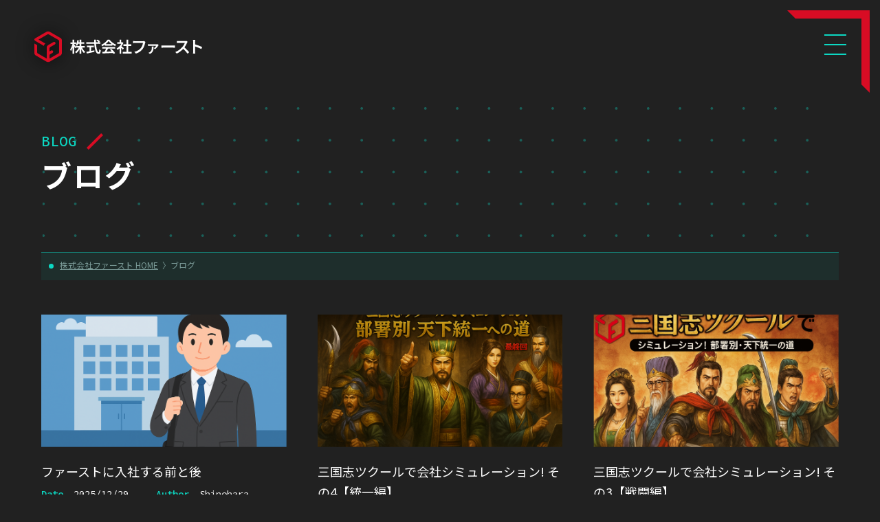

--- FILE ---
content_type: text/html; charset=UTF-8
request_url: https://www.firstinc.jp/blog/?cat=36
body_size: 5038
content:
<!doctype html>
<html lang="ja">
	<head prefix="og: http://ogp.me/ns#">
		<meta charset="utf-8">
<!-- Google Tag Manager -->
<script>(function(w,d,s,l,i){w[l]=w[l]||[];w[l].push({'gtm.start':
new Date().getTime(),event:'gtm.js'});var f=d.getElementsByTagName(s)[0],
j=d.createElement(s),dl=l!='dataLayer'?'&l='+l:'';j.async=true;j.src=
'https://www.googletagmanager.com/gtm.js?id='+i+dl;f.parentNode.insertBefore(j,f);
})(window,document,'script','dataLayer','GTM-M7HFVR9Q');</script>
<!-- End Google Tag Manager -->
<!-- Google tag (gtag.js)
<script async src="https://www.googletagmanager.com/gtag/js?id=G-ELLYMJET4Z"></script>
<script>
  window.dataLayer = window.dataLayer || [];
  function gtag(){dataLayer.push(arguments);}
  gtag('js', new Date());

  gtag('config', 'G-ELLYMJET4Z');-->
</script>
<meta http-equiv="X-UA-Compatible" content="IE=edge">
<meta name="viewport" content="width=device-width, initial-scale=1">
<meta name="format-detection" content="telephone=no">
<title>ブログ | 株式会社ファースト</title>
<meta property="og:title" content="ブログ | 株式会社ファースト">
<meta name="author" content="株式会社ファースト">
<meta name="description" content="ブログでは、当社のサービス情報や地域活動、社員の日常、社内プロジェクト、研修内容など、さまざまなテーマを取り上げています。会社の雰囲気や活動の様子を知ることができるブログです。">
<meta name="keywords" content="三重県,鈴鹿市,ホームページ作成,デザイン,システム開発,インフラ,撮影,ブログ一覧">
<meta property="og:url" content="https://www.firstinc.jp/blog/?cat=36">
<meta property="og:type" content="article">
<meta property="og:site_name" content="株式会社ファースト">
<meta property="og:image" content="https://www.firstinc.jp/assets/images/favicon/ogp_image.jpg">
<meta property="og:description" content="ブログでは、当社のサービス情報や地域活動、社員の日常、社内プロジェクト、研修内容など、さまざまなテーマを取り上げています。会社の雰囲気や活動の様子を知ることができるブログです。">
<link rel="apple-touch-icon" sizes="180x180" href="/assets/images/favicon/apple-touch-icon.png">
<link rel="icon" type="image/png" sizes="32x32" href="/assets/images/favicon/favicon-32x32.png">
<link rel="icon" type="image/png" sizes="16x16" href="/assets/images/favicon/favicon-16x16.png">
<link rel="manifest" href="/assets/images/favicon/site.webmanifest">
<link rel="mask-icon" href="/assets/images/favicon/safari-pinned-tab.svg" color="#0151ac">
<meta name="msapplication-TileColor" content="#0151ac">
<meta name="theme-color" content="#ffffff">
<link rel="stylesheet" type="text/css" href="/assets/css/styles.css">
<link rel="canonical" href="https://www.firstinc.jp/blog/?cat=36">
<link rel="preconnect" href="https://fonts.googleapis.com">
<link rel="preconnect" href="https://fonts.gstatic.com" crossorigin>
<link href="https://fonts.googleapis.com/css2?family=Noto+Sans+JP:wght@400;500;700&family=Teko:wght@300&family=Source+Code+Pro:wght@400;500;600;700;800&display=swap" rel="stylesheet">
<script src="https://code.jquery.com/jquery-3.6.0.js" integrity="sha256-H+K7U5CnXl1h5ywQfKtSj8PCmoN9aaq30gDh27Xc0jk=" crossorigin="anonymous"></script>
<script type="text/javascript" src="//code.jquery.com/ui/1.13.0/jquery-ui.js"></script>
<script type="text/javascript" src="/assets/js/site.js" defer></script>
		<link rel="stylesheet" href="/blog/blog.min.css">
		<!-- <script src="/blog/blog.js" defer></script> -->

		<!-- パンくずリストの構造化データ -->
		<script type="application/ld+json">
		[
			{
				"@context": "https://schema.org",
				"@type": "BreadcrumbList",
				"itemListElement": [
					{
						"@type": "ListItem",
						"position": 1,
						"name": "株式会社ファースト HOME",
						"item": "https://www.firstinc.jp/"
					},
					{
						"@type": "ListItem",
						"position": 2,
						"name": "ブログ"
					}
				]
			}
		]
		</script>
	</head>
	<body>
		<!-- Google Tag Manager (noscript) -->
<noscript><iframe src="https://www.googletagmanager.com/ns.html?id=GTM-M7HFVR9Q"
height="0" width="0" style="display:none;visibility:hidden"></iframe></noscript>
<!-- End Google Tag Manager (noscript) -->
<header id="header">
	<div id="headerContainer">
		<div id="headerInner">
			<div id="headerLogo" class="companyLogo">
				<a href="/">
					<span class="firstLogo"><svg><use href="/assets/images/common/defs.svg#logo"></use></svg></span>
					<span class="firstName"><svg><use href="/assets/images/common/defs.svg#first"></use></svg></span>
				</a>
			</div>
			<div id="headerDeco"><img src="/assets/images/common/headerDeco.svg" alt="" width="120" height="120"></div>
			<div id="headerSpDeco" class="pcNone"><img src="/assets/images/common/headerSpDeco.svg" alt="" width="17" height="17"></div>
			<div id="menuBtn" class="<br />
<b>Warning</b>:  Undefined variable $menuBtnClass in <b>/home/firstinc/public_html/inc/header.php</b> on line <b>16</b><br />
"><a href="javascript:;"><span></span><span></span><span></span></a></div>
			<div id="mainMenu">
				<div id="mainMenuWrap">
					<div id="mainMenuImage" class="spNone"><img src="/assets/images/common/conferenceRoom.jpg" alt="Helvetica(12名用会議室)" loading="lazy" width="590" height="926"></div>
					<div id="gMunuRigtht">
						<div id="gmanuLogo" class="companyLogo">
							<span class="firstLogo"><svg><use href="/assets/images/common/defs.svg#logo"></use></svg></span>
							<span class="firstName"><svg><use href="/assets/images/common/defs.svg#first"></use></svg></span>
						</div>
						<nav id="grovalMenu">
							<ul id="menu01" class="menuList">
								<li class="staticLink navLink">
									<a href="/">ファーストHOME</a>
								</li>
								<li class="subMenuTitle navLink">
									<a href="/service/" class="subMenuTitleLink">サービス案内</a>
									<div class="headerSubMenu">
										<ul>
											<li><a href="/service/system/">DX/システム開発</a></li>
											<li><a href="/service/web/">Web制作</a></li>
											<li><a href="/service/design/">グラフィックデザイン</a></li>
											<li><a href="/service/ondemand/">オンデマンド印刷</a></li>
											<li><a href="/service/infrastructure/">インフラ/保守</a></li>
											<li><a href="/service/shoot/">撮影・編集</a></li>
											<li><a href="/service/ci/">CI/ロゴ制作</a></li>
										</ul>
									</div>
								</li>
								<li class="staticLink navLink">
									<a href="/works/">制作実績</a>
								</li>
							</ul>
							<ul id="menu02" class="menuList">
								<li class="staticLink navLink">
									<a href="/company/">会社案内</a>
								</li>
								<li class="staticLink navLink">
									<a href="/recruit/">採用案内</a>
								</li>
								<li class="staticLink navLink">
									<a href="/topics/">お知らせ</a>
								</li>
								<li class="staticLink navLink">
									<a href="/blog/">ブログ</a>
								</li>
								<li class="staticLink navLink spNone">
									<a href="/contact/">お問合せ</a>
								</li>
							</ul>
						</nav>
						<a href="/privacy/" class="privacyLink">個人情報保護方針</a>
					</div>
					<a href="/contact/" class="contactLink pcNone"><span><svg><use href="/assets/images/common/defs.svg#iconPlane"></use></svg></span></a>
				</div>
			</div>
		</div>
	</div>
</header>
<div class="blackMode"></div>
		<main class="blog">
			<div class="inner blogInner bodyFlex">
				<div id="pageTitle">
					<span class="enTitle">BLOG</span>
					<h1 class="jaTitle">ブログ</h1>
				</div>
				<div id="roadnavWrap">
					<nav id="roadnav">
						<ul>
							<li><a href="/"><span>株式会社ファースト HOME</span></a><span class="arrow">&ensp;〉</span></li>
							<li><span>ブログ</span></li>
						</ul>
					</nav>
				</div>

				<article id="blogWrap">
					<div id="blogList">
																					<section>
									<a href="/blog/list/blog_detail.php?id=348" class="imageLink">
										<div class="image"><span><img src="https://www.firstinc.jp/upload_article/00000000348/Designer (1)_0800.png?1768862778" loading="lazy" width="400" height="266.66666666667" style="max-width:none;width:400px;height:266.66666666667px;" alt="Designer (1).png"></span></div>
										<p>ファーストに入社する前と後</p>
									</a>
									<div class="data">
										<div class="date">
											<span class="blue">Date</span>
											<time>2025/12/29</time>
										</div>
																				<div class="author">
											<span class="blue">Author</span>
											<span class="name">Shinohara</span>
										</div>
																			</div>
									<div class="labelBox">
																				<div class="label">
											<a href="/blog/list/?cat=4" class="categoryLabel">研修</a>
										</div>
																			</div>
								</section>
														<section>
									<a href="/blog/list/blog_detail.php?id=347" class="imageLink">
										<div class="image"><span><img src="https://www.firstinc.jp/upload_article/00000000347/blog347_000_0800.png?1768862778" loading="lazy" width="400" height="266.66666666667" style="max-width:none;width:400px;height:266.66666666667px;" alt="blog347_000.png"></span></div>
										<p>三国志ツクールで会社シミュレーション! その4【統一編】</p>
									</a>
									<div class="data">
										<div class="date">
											<span class="blue">Date</span>
											<time>2025/11/30</time>
										</div>
																				<div class="author">
											<span class="blue">Author</span>
											<span class="name">原田</span>
										</div>
																			</div>
									<div class="labelBox">
																				<div class="label">
											<a href="/blog/list/?cat=5" class="categoryLabel">社内プロジェクト</a>
										</div>
																				<div class="label">
											<a href="/blog/list/?cat=6" class="categoryLabel">調べてみた</a>
										</div>
																				<div class="label">
											<a href="/blog/list/?cat=11" class="categoryLabel">企画</a>
										</div>
																			</div>
								</section>
														<section>
									<a href="/blog/list/blog_detail.php?id=346" class="imageLink">
										<div class="image"><span><img src="https://www.firstinc.jp/upload_article/00000000346/blog346_000_0800.png?1768862778" loading="lazy" width="400" height="266.66666666667" style="max-width:none;width:400px;height:266.66666666667px;" alt="blog346_000.png"></span></div>
										<p>三国志ツクールで会社シミュレーション! その3【戦闘編】</p>
									</a>
									<div class="data">
										<div class="date">
											<span class="blue">Date</span>
											<time>2025/11/19</time>
										</div>
																				<div class="author">
											<span class="blue">Author</span>
											<span class="name">原田</span>
										</div>
																			</div>
									<div class="labelBox">
																				<div class="label">
											<a href="/blog/list/?cat=5" class="categoryLabel">社内プロジェクト</a>
										</div>
																				<div class="label">
											<a href="/blog/list/?cat=6" class="categoryLabel">調べてみた</a>
										</div>
																				<div class="label">
											<a href="/blog/list/?cat=11" class="categoryLabel">企画</a>
										</div>
																			</div>
								</section>
														<section>
									<a href="/blog/list/blog_detail.php?id=344" class="imageLink">
										<div class="image"><span><img src="https://www.firstinc.jp/upload_article/00000000344/blog344_000_0800.png?1768862778" loading="lazy" width="400" height="266.66666666667" style="max-width:none;width:400px;height:266.66666666667px;" alt="blog344_000.png"></span></div>
										<p>三国志ツクールで会社シミュレーション! その2【プレイ編】</p>
									</a>
									<div class="data">
										<div class="date">
											<span class="blue">Date</span>
											<time>2025/11/05</time>
										</div>
																				<div class="author">
											<span class="blue">Author</span>
											<span class="name">原田</span>
										</div>
																			</div>
									<div class="labelBox">
																				<div class="label">
											<a href="/blog/list/?cat=5" class="categoryLabel">社内プロジェクト</a>
										</div>
																				<div class="label">
											<a href="/blog/list/?cat=6" class="categoryLabel">調べてみた</a>
										</div>
																				<div class="label">
											<a href="/blog/list/?cat=11" class="categoryLabel">企画</a>
										</div>
																			</div>
								</section>
														<section>
									<a href="/blog/list/blog_detail.php?id=343" class="imageLink">
										<div class="image"><span><img src="https://www.firstinc.jp/upload_article/00000000343/blog343_021_0800.jpg?1768862778" loading="lazy" width="400" height="225" style="max-width:none;width:400px;height:225px;" alt="blog343_021.jpg"></span></div>
										<p>三国志ツクールで会社シミュレーション! その1【準備編】</p>
									</a>
									<div class="data">
										<div class="date">
											<span class="blue">Date</span>
											<time>2025/11/01</time>
										</div>
																				<div class="author">
											<span class="blue">Author</span>
											<span class="name">原田</span>
										</div>
																			</div>
									<div class="labelBox">
																				<div class="label">
											<a href="/blog/list/?cat=5" class="categoryLabel">社内プロジェクト</a>
										</div>
																				<div class="label">
											<a href="/blog/list/?cat=6" class="categoryLabel">調べてみた</a>
										</div>
																				<div class="label">
											<a href="/blog/list/?cat=11" class="categoryLabel">企画</a>
										</div>
																			</div>
								</section>
														<section>
									<a href="/blog/list/blog_detail.php?id=337" class="imageLink">
										<div class="image"><span><img src="https://www.firstinc.jp/upload_article/00000000337/mv_battletank_tmb_0800.jpg?1768862778" loading="lazy" width="400" height="200" style="max-width:none;width:400px;height:200px;" alt="mv_battletank_tmb.jpg"></span></div>
										<p>思春期の思い出【バトルタンク編】</p>
									</a>
									<div class="data">
										<div class="date">
											<span class="blue">Date</span>
											<time>2025/09/30</time>
										</div>
																				<div class="author">
											<span class="blue">Author</span>
											<span class="name">小林 亮太</span>
										</div>
																			</div>
									<div class="labelBox">
																				<div class="label">
											<a href="/blog/list/?cat=6" class="categoryLabel">調べてみた</a>
										</div>
																				<div class="label">
											<a href="/blog/list/?cat=10" class="categoryLabel">日常</a>
										</div>
																				<div class="label">
											<a href="/blog/list/?cat=45" class="categoryLabel">システム開発</a>
										</div>
																			</div>
								</section>
											</div>
					
					<div class="buttonWrap">
						<a href="/blog/list/" class="btn01">ブログ一覧はこちら<span class="circle"></span><span class="icon"><svg><use href="/assets/images/common/defs.svg#iconArrow01"></use></svg></span></a>
					</div>
				</article>

				<article id="blogCategory">
					<div class="contentsTitle">
						<span class="bold">BLOG CATEGORY</span>
					</div>
					<h2 class="title01">ブログカテゴリ一覧</h2>
					<ul class="categoryList">
						<li class="category">
							<a href="/blog/list/">
								<span class="itemName">すべて</span>
								<span class="count">(32)</span>
								<span class="arrow">
									<svg><use href="/assets/images/common/defs.svg#iconArrow01"></use></svg>
								</span>
							</a>
						</li>
													<li class="category">
							<a href="/blog/list/?cat=4">
								<span class="itemName">研修</span>
								<span class="count">(3)</span>
								<span class="arrow">
									<svg><use href="/assets/images/common/defs.svg#iconArrow01"></use></svg>
								</span>
							</a>
						</li>
													<li class="category">
							<a href="/blog/list/?cat=5">
								<span class="itemName">社内プロジェクト</span>
								<span class="count">(7)</span>
								<span class="arrow">
									<svg><use href="/assets/images/common/defs.svg#iconArrow01"></use></svg>
								</span>
							</a>
						</li>
													<li class="category">
							<a href="/blog/list/?cat=6">
								<span class="itemName">調べてみた</span>
								<span class="count">(8)</span>
								<span class="arrow">
									<svg><use href="/assets/images/common/defs.svg#iconArrow01"></use></svg>
								</span>
							</a>
						</li>
													<li class="category">
							<a href="/blog/list/?cat=7">
								<span class="itemName">撮影</span>
								<span class="count">(1)</span>
								<span class="arrow">
									<svg><use href="/assets/images/common/defs.svg#iconArrow01"></use></svg>
								</span>
							</a>
						</li>
													<li class="category">
							<a href="/blog/list/?cat=8">
								<span class="itemName">デザイン</span>
								<span class="count">(4)</span>
								<span class="arrow">
									<svg><use href="/assets/images/common/defs.svg#iconArrow01"></use></svg>
								</span>
							</a>
						</li>
													<li class="category">
							<a href="/blog/list/?cat=45">
								<span class="itemName">システム開発</span>
								<span class="count">(5)</span>
								<span class="arrow">
									<svg><use href="/assets/images/common/defs.svg#iconArrow01"></use></svg>
								</span>
							</a>
						</li>
													<li class="category">
							<a href="/blog/list/?cat=9">
								<span class="itemName">リサーチ</span>
								<span class="count">(1)</span>
								<span class="arrow">
									<svg><use href="/assets/images/common/defs.svg#iconArrow01"></use></svg>
								</span>
							</a>
						</li>
													<li class="category">
							<a href="/blog/list/?cat=10">
								<span class="itemName">日常</span>
								<span class="count">(15)</span>
								<span class="arrow">
									<svg><use href="/assets/images/common/defs.svg#iconArrow01"></use></svg>
								</span>
							</a>
						</li>
													<li class="category">
							<a href="/blog/list/?cat=11">
								<span class="itemName">企画</span>
								<span class="count">(4)</span>
								<span class="arrow">
									<svg><use href="/assets/images/common/defs.svg#iconArrow01"></use></svg>
								</span>
							</a>
						</li>
											</ul>
					<div class="buttonWrap">
						<a href="/blog/category/" class="btn01">ブログカテゴリ一覧へ<span class="circle"></span><span class="icon"><svg><use href="/assets/images/common/defs.svg#iconArrow01"></use></svg></span></a>
					</div>
				</article>

				<article id="archive">
					<div class="contentsTitle">
						<span class="bold">ARCHIVE</span>
					</div>
					<h2 class="title01">月別アーカイブ</h2>
					<ul class="archiveList">
													<li class="archiveItem">
							<a href="/blog/list/?acv=2025-12-01">
								<span class="itemName">2025年12月</span>
								<span class="count">(1)</span>
								<span class="arrow">
									<svg><use href="/assets/images/common/defs.svg#iconArrow01"></use></svg>
								</span>
							</a>
						</li>
													<li class="archiveItem">
							<a href="/blog/list/?acv=2025-11-01">
								<span class="itemName">2025年11月</span>
								<span class="count">(4)</span>
								<span class="arrow">
									<svg><use href="/assets/images/common/defs.svg#iconArrow01"></use></svg>
								</span>
							</a>
						</li>
													<li class="archiveItem">
							<a href="/blog/list/?acv=2025-09-01">
								<span class="itemName">2025年09月</span>
								<span class="count">(2)</span>
								<span class="arrow">
									<svg><use href="/assets/images/common/defs.svg#iconArrow01"></use></svg>
								</span>
							</a>
						</li>
													<li class="archiveItem">
							<a href="/blog/list/?acv=2025-07-01">
								<span class="itemName">2025年07月</span>
								<span class="count">(2)</span>
								<span class="arrow">
									<svg><use href="/assets/images/common/defs.svg#iconArrow01"></use></svg>
								</span>
							</a>
						</li>
													<li class="archiveItem">
							<a href="/blog/list/?acv=2025-05-01">
								<span class="itemName">2025年05月</span>
								<span class="count">(1)</span>
								<span class="arrow">
									<svg><use href="/assets/images/common/defs.svg#iconArrow01"></use></svg>
								</span>
							</a>
						</li>
													<li class="archiveItem">
							<a href="/blog/list/?acv=2025-04-01">
								<span class="itemName">2025年04月</span>
								<span class="count">(1)</span>
								<span class="arrow">
									<svg><use href="/assets/images/common/defs.svg#iconArrow01"></use></svg>
								</span>
							</a>
						</li>
													<li class="archiveItem">
							<a href="/blog/list/?acv=2025-03-01">
								<span class="itemName">2025年03月</span>
								<span class="count">(1)</span>
								<span class="arrow">
									<svg><use href="/assets/images/common/defs.svg#iconArrow01"></use></svg>
								</span>
							</a>
						</li>
													<li class="archiveItem">
							<a href="/blog/list/?acv=2025-02-01">
								<span class="itemName">2025年02月</span>
								<span class="count">(2)</span>
								<span class="arrow">
									<svg><use href="/assets/images/common/defs.svg#iconArrow01"></use></svg>
								</span>
							</a>
						</li>
													<li class="archiveItem">
							<a href="/blog/list/?acv=2024-12-01">
								<span class="itemName">2024年12月</span>
								<span class="count">(1)</span>
								<span class="arrow">
									<svg><use href="/assets/images/common/defs.svg#iconArrow01"></use></svg>
								</span>
							</a>
						</li>
													<li class="archiveItem">
							<a href="/blog/list/?acv=2024-11-01">
								<span class="itemName">2024年11月</span>
								<span class="count">(1)</span>
								<span class="arrow">
									<svg><use href="/assets/images/common/defs.svg#iconArrow01"></use></svg>
								</span>
							</a>
						</li>
													<li class="archiveItem">
							<a href="/blog/list/?acv=2024-10-01">
								<span class="itemName">2024年10月</span>
								<span class="count">(2)</span>
								<span class="arrow">
									<svg><use href="/assets/images/common/defs.svg#iconArrow01"></use></svg>
								</span>
							</a>
						</li>
													<li class="archiveItem">
							<a href="/blog/list/?acv=2024-09-01">
								<span class="itemName">2024年09月</span>
								<span class="count">(1)</span>
								<span class="arrow">
									<svg><use href="/assets/images/common/defs.svg#iconArrow01"></use></svg>
								</span>
							</a>
						</li>
													<li class="archiveItem">
							<a href="/blog/list/?acv=2024-08-01">
								<span class="itemName">2024年08月</span>
								<span class="count">(1)</span>
								<span class="arrow">
									<svg><use href="/assets/images/common/defs.svg#iconArrow01"></use></svg>
								</span>
							</a>
						</li>
													<li class="archiveItem">
							<a href="/blog/list/?acv=2024-07-01">
								<span class="itemName">2024年07月</span>
								<span class="count">(1)</span>
								<span class="arrow">
									<svg><use href="/assets/images/common/defs.svg#iconArrow01"></use></svg>
								</span>
							</a>
						</li>
													<li class="archiveItem">
							<a href="/blog/list/?acv=2024-06-01">
								<span class="itemName">2024年06月</span>
								<span class="count">(1)</span>
								<span class="arrow">
									<svg><use href="/assets/images/common/defs.svg#iconArrow01"></use></svg>
								</span>
							</a>
						</li>
													<li class="archiveItem">
							<a href="/blog/list/?acv=2024-05-01">
								<span class="itemName">2024年05月</span>
								<span class="count">(1)</span>
								<span class="arrow">
									<svg><use href="/assets/images/common/defs.svg#iconArrow01"></use></svg>
								</span>
							</a>
						</li>
													<li class="archiveItem">
							<a href="/blog/list/?acv=2024-03-01">
								<span class="itemName">2024年03月</span>
								<span class="count">(1)</span>
								<span class="arrow">
									<svg><use href="/assets/images/common/defs.svg#iconArrow01"></use></svg>
								</span>
							</a>
						</li>
													<li class="archiveItem">
							<a href="/blog/list/?acv=2023-12-01">
								<span class="itemName">2023年12月</span>
								<span class="count">(1)</span>
								<span class="arrow">
									<svg><use href="/assets/images/common/defs.svg#iconArrow01"></use></svg>
								</span>
							</a>
						</li>
													<li class="archiveItem">
							<a href="/blog/list/?acv=2023-11-01">
								<span class="itemName">2023年11月</span>
								<span class="count">(1)</span>
								<span class="arrow">
									<svg><use href="/assets/images/common/defs.svg#iconArrow01"></use></svg>
								</span>
							</a>
						</li>
													<li class="archiveItem">
							<a href="/blog/list/?acv=2023-08-01">
								<span class="itemName">2023年08月</span>
								<span class="count">(1)</span>
								<span class="arrow">
									<svg><use href="/assets/images/common/defs.svg#iconArrow01"></use></svg>
								</span>
							</a>
						</li>
													<li class="archiveItem">
							<a href="/blog/list/?acv=2023-01-01">
								<span class="itemName">2023年01月</span>
								<span class="count">(3)</span>
								<span class="arrow">
									<svg><use href="/assets/images/common/defs.svg#iconArrow01"></use></svg>
								</span>
							</a>
						</li>
													<li class="archiveItem">
							<a href="/blog/list/?acv=2022-12-01">
								<span class="itemName">2022年12月</span>
								<span class="count">(2)</span>
								<span class="arrow">
									<svg><use href="/assets/images/common/defs.svg#iconArrow01"></use></svg>
								</span>
							</a>
						</li>
											</ul>
					<div class="buttonWrap">
						<a href="/blog/archive/" class="btn01">月別アーカイブ一覧へ<span class="circle"></span><span class="icon"><svg><use href="/assets/images/common/defs.svg#iconArrow01"></use></svg></span></a>
					</div>
				</article>
			</div>
		</main>

		<footer id="footer">
	<div id="contactWrap">
		<div class="container">
			<div class="telBox">
				<span class="tel">tel.<a href="tel:059-373-7474">059-373-7474</a></span>
				<p>お電話受付時間／月〜金曜　9:00〜18:00</p>
			</div>
			<div class="formBox">
				<a href="/contact/">
					<div class="text">フォームでお問合せ</div>
					<span class="circle"></span>
					<span class="icon"><svg><use href="/assets/images/common/defs.svg#iconMail"></use></svg></span>
				</a>
			</div>
		</div>
	</div>
	<div id="footerWrap">
		<div class="inner">
			<article id="footerMenu">
				<div class="homeLink"><a href="/">ファーストHOME</a></div>
				<nav id="footerNav">
					<div class="serviceLink">
						<h3 class="parentLink"><a href="/service/">サービス案内</a></h3>
						<ul class="subLink">
							<li><a href="/service/system/">DX/システム開発</a></li>
							<li><a href="/service/infrastructure/">インフラ/保守</a></li>
							<li><a href="/service/web/">Web制作</a></li>
							<li><a href="/service/shoot/">撮影・編集</a></li>
							<li><a href="/service/design/">グラフィックデザイン</a></li>
							<li><a href="/service/ci/">CI/ロゴ制作</a></li>
							<li><a href="/service/ondemand/">オンデマンド印刷</a></li>
						</ul>
					</div>
					<ul class="mainLink">
						<li><a href="/works/">制作実績</a></li>
						<li><a href="/blog/">ブログ</a></li>
						<li><a href="/company/">会社案内</a></li>
						<li><a href="/contact/">お問合せ</a></li>
						<li><a href="/recruit/">採用案内</a></li>
						<li><a href="/privacy/">個人情報保護方針</a></li>
						<li><a href="/topics/">お知らせ</a></li>
					</ul>
				</nav>
			</article>
		</div>
		<div class="container">
			<div id="addressBox">
				<div class="inner">
					<div id="footerLogo" class="companyLogo">
						<a href="/">
							<span class="firstLogo"><svg><use href="/assets/images/common/defs.svg#logo"></use></svg></span>
							<span class="firstName"><svg><use href="/assets/images/common/defs.svg#first"></use></svg></span>
						</a>
					</div>
					<div class="footerRight">
						<address>
							〒513-0801 三重県鈴鹿市神戸2-15-18							<a href="https://www.google.co.jp/maps/place/%E6%A0%AA%E5%BC%8F%E4%BC%9A%E7%A4%BE%E3%83%95%E3%82%A1%E3%83%BC%E3%82%B9%E3%83%88/@34.8819426,136.5791439,19.5z/data=!3m1!5s0x60038a347b71b79f:0x847de8550886b73f!4m5!3m4!1s0x6003898f973d74d1:0x3ce60a1019c8f7ef!8m2!3d34.8822909!4d136.5783642?hl=ja" target="_blank" rel="noopener noreferrer"><span><svg><use href="/assets/images/common/defs.svg#iconPin"></use></svg></span></a><br>
							TEL <a href="tel:0593737474">059-373-7474</a>
						</address>
						<ul>
							<li>
								<a href="https://www.meishi-first.jp/" target="_blank" rel="noopener noreferrer">
									<img src="/assets/images/common/link_meishi.png" alt="名刺作成のファースト" loading="lazy" width="60" height="60">
								</a>
							</li>
							<li>
								<a href="https://www.futo-first.jp/" target="_blank" rel="noopener noreferrer">
									<img src="/assets/images/common/link_futo.png" alt="封筒作成のファースト" loading="lazy" width="60" height="60">
								</a>
							</li>
							<li>
								<a href="https://www.card-first.jp/" target="_blank" rel="noopener noreferrer">
									<img src="/assets/images/common/link_shopcard.png" alt="ショップカードファースト" loading="lazy" width="97" height="68">
								</a>
							</li>
						</ul>
					</div>
				</div>
			</div>
			<p class="copyright">&copy; 2022 FIRST INC.</p>
		</div>
	</div>
</footer>	</body>
</html>

--- FILE ---
content_type: text/css
request_url: https://www.firstinc.jp/assets/css/styles.css
body_size: -143
content:
@charset "utf-8";
@import url("sanitize.css");
@import url("classes.css");
@import url("webfonts.css");
@import url("site.min.css");

--- FILE ---
content_type: text/css
request_url: https://www.firstinc.jp/blog/blog.min.css
body_size: 2417
content:
#pageTitle .jaTitle span{display:block;font-size:1.6rem;font-weight:500;color:#888}.title01{margin-bottom:6rem}@media screen and (min-width: 769px){.title01{margin-bottom:5rem}}.blogInner{padding-bottom:100px}@media screen and (min-width: 769px){.blogInner{padding-bottom:200px}}.buttonWrap{display:-webkit-box;display:-ms-flexbox;display:flex;-webkit-box-pack:center;-ms-flex-pack:center;justify-content:center}#linkBox{margin-bottom:5rem}#linkBox ul{width:-webkit-fit-content;width:-moz-fit-content;width:fit-content;margin:0 auto}@media screen and (min-width: 769px)and (max-width: 1100px){#linkBox ul{max-width:610px}}#linkBox ul li{text-align:center}@media screen and (max-width: 768px){#linkBox ul li{width:100%}}#linkBox ul li a{padding:.9rem 6.5rem 1.1rem}@media screen and (min-width: 769px)and (max-width: 1100px){#linkBox ul li a{padding:.9rem 3rem 1.1rem}}@media screen and (max-width: 768px){#linkBox ul li.current a{background-color:#d80c24;-webkit-filter:drop-shadow(0px 0px 12px #FF0000);filter:drop-shadow(0px 0px 12px #FF0000)}}.tagList{display:-webkit-box;display:-ms-flexbox;display:flex;-ms-flex-wrap:wrap;flex-wrap:wrap}.tagList li{margin-bottom:.7rem}.tagList li a{display:block;width:-webkit-fit-content;width:-moz-fit-content;width:fit-content;font-size:1.2rem;font-family:"Noto Sans JP",sans-serif;font-weight:400;color:#fff;background-color:#3b3333;padding:.4rem 1.3rem;border-radius:15px;-webkit-transform:translateZ(0);transform:translateZ(0)}.tagList li a:hover{background-color:#d80c24;opacity:1;-webkit-filter:drop-shadow(0px 0px 6px #FF0000);filter:drop-shadow(0px 0px 6px #FF0000)}.tagList li:not(:last-child){margin-right:.4rem}#sortWord{margin-bottom:5rem}#sortWord .item{font-size:3rem;font-weight:700;font-family:"Noto Sans JP",sans-serif}#blogWrap{padding-bottom:20rem}@media screen and (max-width: 768px){#blogWrap{padding-bottom:9rem}}#blogWrap #blogList{display:grid;grid-template-columns:repeat(3, 1fr);grid-gap:6.9rem 4.5rem;margin-bottom:8rem}@media screen and (max-width: 768px){#blogWrap #blogList{display:block;margin-bottom:5rem}}@media screen and (max-width: 768px){#blogWrap #blogList section{padding:2.5em 0;border-bottom:1px solid #5b5b5b}}@media screen and (max-width: 768px){#blogWrap #blogList section a{-webkit-box-orient:vertical;-webkit-box-direction:normal;-ms-flex-direction:column;flex-direction:column}}@media screen and (max-width: 768px){#blogWrap #blogList section a .image{margin-bottom:unset;width:100%;padding-top:unset}}@media screen and (max-width: 768px){#blogWrap #blogList section a .image span{position:unset;-webkit-transform:unset;transform:unset}}.blog_detail{padding-bottom:20rem}@media screen and (max-width: 768px){.blog_detail{padding-bottom:0}}.blog_detail #pageTitle{padding-bottom:0;margin-bottom:4.5rem}.blog_detail #pageTitle .jaTitle{margin-bottom:1rem}.blog_detail #pageTitle .titleData{display:-webkit-box;display:-ms-flexbox;display:flex;-webkit-box-pack:justify;-ms-flex-pack:justify;justify-content:space-between;-webkit-box-align:center;-ms-flex-align:center;align-items:center;-ms-flex-wrap:wrap;flex-wrap:wrap}.blog_detail #pageTitle .titleData .left{display:-webkit-box;display:-ms-flexbox;display:flex;-webkit-box-align:center;-ms-flex-align:center;align-items:center;-ms-flex-wrap:wrap;flex-wrap:wrap}@media screen and (max-width: 768px){.blog_detail #pageTitle .titleData .left{margin-bottom:2rem}}.blog_detail #pageTitle .titleData .left .category{font-size:1.6rem;font-family:"Noto Sans JP",sans-serif;font-weight:400;margin-right:1.4rem;margin:0 1.4rem .7rem 0}@media screen and (max-width: 768px){.blog_detail #pageTitle .titleData .left .category{font-size:1.4rem;margin-right:1.2rem}}.blog_detail #pageTitle .titleData .left .category a{color:#fff}.blog_detail #pageTitle .titleData .left .category a:not(:nth-last-of-type(1))::after{content:",";padding:0 .25em}.blog_detail #pageTitle .titleData .left .tagList li{margin-bottom:.7rem}.blog_detail #pageTitle .titleData .left .tagList li a{font-size:1.3rem;padding:.4rem 1.3rem .6rem}@media screen and (max-width: 768px){.blog_detail #pageTitle .titleData .left .tagList li a{font-size:1.2rem}}.blog_detail #pageTitle .titleData .right{display:-webkit-box;display:-ms-flexbox;display:flex;-webkit-box-align:center;-ms-flex-align:center;align-items:center;-ms-flex-wrap:wrap;flex-wrap:wrap;font-size:1.6rem;font-family:"Source Code Pro","Noto Sans JP",sans-serif;font-weight:400;margin-left:auto}@media screen and (max-width: 768px){.blog_detail #pageTitle .titleData .right{display:block;font-size:1.4rem}}.blog_detail #pageTitle .titleData .right span{position:relative;display:block;margin-bottom:.7rem}.blog_detail #pageTitle .titleData .right span.date{padding-right:1.5rem}@media screen and (max-width: 768px){.blog_detail #pageTitle .titleData .right span.date{padding-right:0;margin-bottom:.5rem}}.blog_detail #pageTitle .titleData .right span.date::before{position:absolute;content:"";width:1px;height:20px;top:50%;right:0;background-color:#aaa;-webkit-transform:translateY(-50%);transform:translateY(-50%)}@media screen and (max-width: 768px){.blog_detail #pageTitle .titleData .right span.date::before{width:0}}.blog_detail #pageTitle .titleData .right span.author{padding-left:1.4rem}@media screen and (max-width: 768px){.blog_detail #pageTitle .titleData .right span.author{padding-left:0;margin-bottom:2rem}}.blog_detail .btn01{margin:0 auto;margin-bottom:10rem}.blog_detail .btn01 .circle{left:0;right:auto;-webkit-transform:translate(2.4rem, -50%);transform:translate(2.4rem, -50%)}.blog_detail .btn01 .icon{-webkit-transform:rotate(180deg);transform:rotate(180deg)}.blog_detail .btn01 .icon svg{vertical-align:4px}.blog_detail .btn01:hover .circle{-webkit-transform:translate(0, -50%);transform:translate(0, -50%)}.blog_detail .bodyFlex{display:-webkit-box;display:-ms-flexbox;display:flex;-webkit-box-orient:vertical;-webkit-box-direction:normal;-ms-flex-direction:column;flex-direction:column}.blog_detail .bodyFlex #pageTitle{-webkit-box-ordinal-group:1;-ms-flex-order:0;order:0}.blog_detail .bodyFlex #bodyWrap{-webkit-box-ordinal-group:2;-ms-flex-order:1;order:1}.blog_detail .bodyFlex #roadnavWrap{margin-bottom:1.5rem;-webkit-box-ordinal-group:3;-ms-flex-order:2;order:2}#blogDetailWrap{max-width:1000px;width:100%;margin:0 auto 12rem}#blogDetailWrap h2{font-weight:700;font-size:1.8rem}#blogDetailWrap .table_of_contents{width:calc(100% - 32px);margin:auto;background:#c9c9c9;margin:14px auto 14px auto}#blogDetailWrap .table_of_contents dl{width:87.17%;margin:auto;padding:32px 0 14px 0}#blogDetailWrap .table_of_contents dl dt{font-size:1.3rem;font-weight:700;color:#111}#blogDetailWrap .table_of_contents dl dd{font-size:1.1rem;padding:20px 0 22px 0;font-weight:700;border-bottom:1px solid #111;color:#111}#blogDetailWrap .table_of_contents dl dd a{color:#111;display:block;text-indent:.5em;overflow:hidden;white-space:nowrap;text-overflow:ellipsis}#blogDetailWrap .table_of_contents dl dd:nth-last-of-type(1){border:none}@media screen and (min-width: 769px){#blogDetailWrap h2{font-size:2.4rem}}@media screen and (min-width: 769px){#blogDetailWrap .table_of_contents{width:calc(100% - 64px);margin:22px auto 22px auto}#blogDetailWrap .table_of_contents dl{width:calc(100% - 64px);padding:40px 0 24px 0;margin:auto}#blogDetailWrap .table_of_contents dl dt{font-size:16px;font-size:1.6rem;margin-bottom:10px;color:#111}#blogDetailWrap .table_of_contents dl dd{font-size:14px;font-size:1.4rem;padding:20px 0 19px 0;border-bottom:1px solid #111;color:#111}#blogDetailWrap .table_of_contents dl dd a{color:#111;display:block;text-indent:.5em}}@media screen and (max-width: 768px){#blogDetailWrap{margin-bottom:9rem}}#blogDetailWrap a{color:#c9c9c9}#blogDetailWrap .blogImage{position:relative;margin-bottom:10rem;aspect-ratio:2/1}@media screen and (max-width: 768px){#blogDetailWrap .blogImage{margin-bottom:4rem}}#blogDetailWrap .blogImage span{display:block}#blogDetailWrap .blogImage span img{width:100% !important;height:100% !important;-o-object-fit:contain;object-fit:contain}#blogDetailWrap .Description{font-size:1.6rem;color:#c9c9c9;margin-bottom:4rem;line-height:2;letter-spacing:.05em}@media screen and (max-width: 768px){#blogDetailWrap .Description{margin-bottom:3rem}}#blogDetailWrap .Description a{text-decoration:underline;color:#fff}#blogDetailWrap .Description a:hover{opacity:1;text-decoration:none}#blogDetailWrap .dataLink a{position:relative;display:block;width:-webkit-fit-content;width:-moz-fit-content;width:fit-content;font-size:1.6rem;font-weight:bold;color:#f1a09d;text-decoration:underline}#blogDetailWrap .dataLink a::after{position:absolute;content:"";width:15px;height:15px;top:50%;right:-3rem;-webkit-transform:translateY(-50%);transform:translateY(-50%)}#blogDetailWrap .dataLink a:hover{opacity:1}#blogDetailWrap .dataLink a:hover .text{text-decoration:none}#blogDetailWrap .dataLink a.link::after{background:url("images/link.svg") no-repeat center center/contain}#blogDetailWrap .dataLink a.file::after{background:url("images/file.svg") no-repeat center center/contain}#blogDetailWrap .dataLink a:not(:first-child){margin-top:1.7rem}#blogDetailWrap .imageBox{display:-webkit-box;display:-ms-flexbox;display:flex}@media screen and (max-width: 768px){#blogDetailWrap .imageBox{-ms-flex-wrap:wrap;flex-wrap:wrap}}#blogDetailWrap .imageBox li{width:18%}@media screen and (max-width: 768px){#blogDetailWrap .imageBox li{width:48%}}#blogDetailWrap .imageBox li a{display:block;aspect-ratio:3/2}#blogDetailWrap .imageBox li a img{width:100% !important;height:100% !important;-o-object-fit:contain;object-fit:contain}#blogDetailWrap .imageBox li:not(:last-child){margin-right:2.5%}@media screen and (max-width: 768px){#blogDetailWrap .imageBox li:not(:last-child){margin-right:0}}@media screen and (max-width: 768px){#blogDetailWrap .imageBox li:nth-child(odd){margin-right:4%}}@media screen and (max-width: 768px){#blogDetailWrap .imageBox li:not(:nth-child(-n+2)){margin-top:2rem}}.hc_headers_h2{font-size:3.6rem;font-family:"Noto Sans JP",sans-serif;font-weight:700;color:#fff;line-height:1.55;letter-spacing:.05em}@media screen and (max-width: 768px){.hc_headers_h2{font-size:2.8rem}}.hc_headers_h3{font-size:3rem;font-family:"Noto Sans JP",sans-serif;font-weight:700;color:#fff;margin-bottom:10px;line-height:1.53;letter-spacing:.05em}@media screen and (max-width: 768px){.hc_headers_h3{font-size:2.4rem}}.hc_headers_h4{font-size:2.4rem;font-family:"Noto Sans JP",sans-serif;font-weight:700;color:#fff;line-height:1.67;letter-spacing:.05em}@media screen and (max-width: 768px){.hc_headers_h4{font-size:2rem}}.hc_table{width:100%;border:1px solid #5b5b5b}.hc_table tr td{padding:3.5rem 2rem 3.4rem;text-align:center}@media screen and (max-width: 768px){.hc_table tr td{padding:1.5rem}}.hc_table tr td:not(:last-child){border-right:1px solid #5b5b5b}.hc_table tr td.hc_colmark{background-color:#333}.hc_table tr:not(:last-child) td{border-bottom:1px solid #5b5b5b}.hc_table tr.hc_rowmark td{background-color:#333}#blogDetailWrap .hc_quote{position:relative;display:block;background:#c9c9c9;padding:30px 30px 30px 40px;margin:10px 10px 10px 0;color:#111}#blogDetailWrap .hc_quote .hc_quote_source a{color:#111}blockquote.hc_quote::before{content:"❛❛";position:absolute;top:10px;left:10px;font-size:2em;color:#888}#blogCategory{width:100%;max-width:1920px;padding:0 60px;margin:0 auto 100px}@media screen and (max-width: 768px){#blogCategory{padding:unset}}#blogCategory .categoryList{display:-webkit-box;display:-ms-flexbox;display:flex;-ms-flex-wrap:wrap;flex-wrap:wrap;gap:10px;margin-bottom:100px}#blogCategory .categoryList .category{background-color:#392f2f;border-radius:6px;width:100%}@media screen and (min-width: 769px){#blogCategory .categoryList .category{width:calc((100% - 10px)/2)}}@media screen and (min-width: 1400px){#blogCategory .categoryList .category{width:calc((100% - 20px)/3)}}#blogCategory .categoryList .category a{position:relative;font-family:"Noto Sans JP",sans-serif;font-size:1.6rem;font-weight:500;letter-spacing:.05em;color:#fff;display:block;width:100%;height:100%;padding:8px;display:-webkit-box;display:-ms-flexbox;display:flex;-webkit-box-align:center;-ms-flex-align:center;align-items:center;-webkit-box-pack:center;-ms-flex-pack:center;justify-content:center;gap:20px}@media screen and (min-width: 1024px){#blogCategory .categoryList .category a{padding:16px}}#blogCategory .categoryList .category a .itemName{max-width:180px}#blogCategory .categoryList .category a .count{font-family:"Source Code Pro",monospace;font-size:1.6rem;font-weight:500;letter-spacing:.05em;color:#0cd8c3}#blogCategory .categoryList .category a .arrow{position:absolute;right:16px;top:50%;-webkit-transform:translateY(-50%);transform:translateY(-50%)}#blogCategory .categoryList .category a .arrow svg{color:#dc2424;width:9px;height:9px}#archive{width:100%;max-width:1920px;padding:0 60px;margin:0 auto 100px}@media screen and (max-width: 768px){#archive{padding:unset}}#archive .archiveList{display:-webkit-box;display:-ms-flexbox;display:flex;-ms-flex-wrap:wrap;flex-wrap:wrap;gap:10px;margin-bottom:100px}#archive .archiveList .archiveItem{background-color:#392f2f;border-radius:6px;width:100%}@media screen and (min-width: 769px){#archive .archiveList .archiveItem{width:calc((100% - 10px)/2)}}@media screen and (min-width: 1024px){#archive .archiveList .archiveItem{width:calc((100% - 20px)/3)}}@media screen and (min-width: 1301px){#archive .archiveList .archiveItem{width:calc((100% - 30px)/4)}}@media screen and (min-width: 1400px){#archive .archiveList .archiveItem{width:calc((100% - 50px)/6)}}#archive .archiveList .archiveItem a{position:relative;font-family:"Noto Sans JP",sans-serif;font-size:1.6rem;font-weight:500;letter-spacing:.05em;color:#fff;display:block;width:100%;height:100%;padding:8px;display:-webkit-box;display:-ms-flexbox;display:flex;-webkit-box-align:center;-ms-flex-align:center;align-items:center;-webkit-box-pack:center;-ms-flex-pack:center;justify-content:center;gap:20px}@media screen and (min-width: 1024px){#archive .archiveList .archiveItem a{padding:16px}}@media screen and (min-width: 1400px){#archive .archiveList .archiveItem a{font-size:1.5rem}}#archive .archiveList .archiveItem a .itemName{max-width:180px}#archive .archiveList .archiveItem a .count{font-family:"Source Code Pro",monospace;font-size:1.6rem;font-weight:500;letter-spacing:.05em;color:#0cd8c3}#archive .archiveList .archiveItem a .arrow{position:absolute;right:16px;top:50%;-webkit-transform:translateY(-50%);transform:translateY(-50%)}#archive .archiveList .archiveItem a .arrow svg{color:#dc2424;width:9px;height:9px}/*# sourceMappingURL=blog.min.css.map */

--- FILE ---
content_type: text/css
request_url: https://www.firstinc.jp/assets/css/classes.css
body_size: 984
content:
@charset "utf-8";
/* CSS Document */

/* フォント
---------------------------------------- */
.textsmall {	font-size:10px!important;}
.textnormal {	font-size:12px!important;}
.textlarge {	font-size:14px!important;}
.textlargeEx {	font-size:18px!important;}

/* 行高さ
---------------------------------------- */
.lheightsmall {	line-height:1.2em;}
.lheightnormal {line-height:1.7em;}
.lheightlarge {	line-height:2em;}

/* フォントカラー
---------------------------------------- */
.colorcaution {	color:#CC3300;}
.colordisable {	color:#999;}

/* 背景色
---------------------------------------- */
.colorbackgray {background-color:#EEEEEE;}

/* 強調
---------------------------------------- */
.weightbold {	font-weight:bold;}
.weightnormal { font-weight:normal;}

/* 表示
---------------------------------------- */
.displaynone {
	display:none;
}
.hidden {
	visibility:hidden;
}

/* 幅
---------------------------------------- */
.widthxxs	{ width:30px;}
.widthxs	{ width:60px;}
.widths		{ width:80px;}
.widthsm	{ width:100px;}
.widthm		{ width:120px;}
.widthml	{ width:180px;}
.widthl		{ width:240px;}
.widthxl	{ width:480px;}
.widthmin	{ width:1px;}
.widthmax	{ width:100%;}

/* IME制御
---------------------------------------- */
.imeon	{ ime-mode:active;}
.imeoff	{ ime-mode:disabled;}

/* 下部マージン
---------------------------------------- */
.margin {		margin-bottom:10px!important;}
.margin05 {		margin-bottom:5px!important;}
.margin10 {		margin-bottom:10px!important;}
.margin15 {		margin-bottom:15px!important;}
.margin20 {		margin-bottom:20px!important;}
.margin25 {		margin-bottom:25px!important;}
.margin30 {		margin-bottom:30px!important;}
.margin40 {		margin-bottom:40px!important;}
.margin50 {		margin-bottom:50px!important;}

/* 回り込み
---------------------------------------- */
.fleft {	float:left;}
.fright {	float:right;}

/* 行揃え
---------------------------------------- */
.acenter {		text-align:center!important;}
.aright {		text-align:right!important;}
.aleft {		text-align:left!important;}


/* 折り返し
---------------------------------------- */
.nowrap {		white-space:nowrap; }

/* オーバーフロー制御
---------------------------------------- */
.ohidden {overflow:hidden; }

/* 罫線
---------------------------------------- */
.noborder {
	border:none!important;
}

/* フォーム関係
---------------------------------------- */
label {
	margin-right:1em;
	cursor:pointer;
}

input {
	padding:1px;
}

input, textarea {
	border:#aaaaaa 1px solid;
}

input, textarea, select {
	vertical-align:middle;
}

input.check,
input.radio {
	border:none;
}

input.submit {
	width:120px;
	height:3em;
}

input.hover {
	border:#666 1px solid;
	cursor:pointer;
}

input#btnDelete {
	background-color:#FFE8E8;
	color:#ff0000;
}

.numonly,
.naturalnum,
.chkemail,
.chkhankaku,
.zip,
.date,
.chktime,
.chktel,
.chkfax,
.chkurl {
	ime-mode:disabled;
}

input.required,
textarea.required,
select.required {
	border:#2E0000 1px solid;
}

.inputnote {
	color:#cc0000;
	display:none;
	padding-top:2px;
}

.activefield {
	border:#ffffff 1px solid;
}

/*------------------------------------
jQueryUI 再定義
--------------------------------------*/
.ui-widget {
	font-family:inherit;
	font-size:inherit;
}

.ui-widget input,
.ui-widget select,
.ui-widget textarea,
.ui-widget button {
	font-family:inherit;
	font-size:inherit;
}

/*------------------------------------
clearfix
--------------------------------------*/
.clearfix {
	zoom:1;
	overflow:hidden;
}
.clearfix:after {
	content: ""; 
	display: block; 
	clear: both;
}

/* その他
---------------------------------------- */
.errorText {
	color:#C00!important;
	font-weight:bold!important;
}

.clear {
	clear:both;
	zoom:1;
}

br.clear {
	line-height:0;
	height:0;
}

.disabled {
	display:none;
}


--- FILE ---
content_type: text/css
request_url: https://www.firstinc.jp/assets/css/site.min.css
body_size: 5480
content:
html{font-size:62.5%}body{font-family:"-apple-system","BlinkMacSystemFont","Helvetica Neue","Yu Gothic Medium","游ゴシック Medium","ヒラギノ角ゴ ProN W3","Hiragino Kaku Gothic ProN",Arial,"メイリオ","Meiryo",sans-serif;color:#fff;background-color:#212121;line-height:1.5;-webkit-text-size-adjust:100%;-moz-text-size-adjust:100%;-ms-text-size-adjust:100%;text-size-adjust:100%}@media screen and (max-width: 768px){body.menuOpen{height:100%;overflow:hidden}body.menuOpen #header #headerInner #menuBtn{-webkit-transform:none;transform:none}}.blackMode{position:fixed;top:0;left:0;width:100%;height:100vh;height:100svh;background-color:#212121;z-index:99999}main{padding-top:19rem}@media screen and (max-width: 768px){main{padding-top:14rem}}.inner{width:100%;max-width:1920px;padding:0 60px;margin:0 auto}@media screen and (max-width: 768px){.inner{padding:0 2.5rem}}h1,h2,h3,h4,h5,h6{font-size:1rem;margin:0;font-weight:normal}p{font-size:1.6rem}a{text-decoration:none;color:#000}a:visited{color:inherit}a:hover{-webkit-transition:all .3s;transition:all .3s;opacity:.7}@media screen and (min-width: 769px){a[href*="tel:"]{pointer-events:none;cursor:default}}img{max-width:100%;height:auto;vertical-align:middle}address{font-style:normal}.disabled{display:initial;visibility:hidden}@media screen and (max-width: 768px){.spNone{display:none}}@media screen and (min-width: 769px){.pcNone{display:none}}li{list-style:none}pre{width:100%;overflow-x:auto}.companyLogo span{display:block}.companyLogo span.firstLogo svg{color:#d80c24;fill:#d80c24;-webkit-filter:drop-shadow(0px 0px 12px #000);filter:drop-shadow(0px 0px 12px #000)}.companyLogo span.firstName svg{color:#fff;fill:#fff}.labelBox{display:-webkit-box;display:-ms-flexbox;display:flex;-ms-flex-wrap:wrap;flex-wrap:wrap;gap:8px}.labelBox .label{display:-webkit-box;display:-ms-flexbox;display:flex;-webkit-box-align:center;-ms-flex-align:center;align-items:center;-webkit-box-pack:center;-ms-flex-pack:center;justify-content:center;padding:4px 8px;background-color:#392f2f;border-radius:2px}.labelBox .label .categoryLabel{display:block;width:-webkit-fit-content;width:-moz-fit-content;width:fit-content}.labelBox .label .categoryLabel:not(:last-child){margin-right:1rem}.labelBox .label .categoryLabel{display:inline-block;font-size:1.2rem;font-family:"Noto Sans JP",sans-serif;font-weight:400;color:#c9c9c9}.pager{margin-bottom:18.4rem}@media screen and (max-width: 768px){.pager{margin-bottom:6.5rem}}.pager .number{display:none}.pager ul{display:-webkit-box;display:-ms-flexbox;display:flex;-webkit-box-pack:center;-ms-flex-pack:center;justify-content:center;-webkit-box-align:center;-ms-flex-align:center;align-items:center;-ms-flex-wrap:wrap;flex-wrap:wrap;text-align:center}.pager ul li{width:30px;font-size:1.6rem;font-family:"Source Code Pro",monospace;font-weight:600;margin-bottom:1.6rem}@media screen and (max-width: 768px){.pager ul li{width:20px}}.pager ul li:not(:last-child){margin-right:3rem}@media screen and (max-width: 768px){.pager ul li:not(:last-child){margin-right:1.6rem}}.pager ul li.currentpage{color:#fff}.pager ul li a{display:block;color:#7e7e7e}.pager ul li a:hover{opacity:1;color:#fff}.pager ul li.prev,.pager ul li.next{color:#d80c24}.pager ul li.prev a,.pager ul li.next a{color:#d80c24}.pager ul li.prev a:hover,.pager ul li.next a:hover{opacity:1}.pager ul li.prev span,.pager ul li.next span{display:block}.pager ul li.prev span svg,.pager ul li.next span svg{width:18px;height:26px;-webkit-filter:drop-shadow(0px 0px 12px #D80C24);filter:drop-shadow(0px 0px 12px #D80C24)}@media screen and (max-width: 768px){.pager ul li.prev span svg,.pager ul li.next span svg{width:12px;height:20px;vertical-align:-6px}}.pager ul li.prev span{-webkit-transform:rotate(180deg);transform:rotate(180deg)}@media screen and (max-width: 768px){.pager ul li.prev span svg{vertical-align:-2px}}.btn01{position:relative;display:-webkit-box;display:-ms-flexbox;display:flex;-webkit-box-pack:justify;-ms-flex-pack:justify;justify-content:space-between;-webkit-box-align:center;-ms-flex-align:center;align-items:center;width:100%;max-width:360px;font-size:1.8rem;color:#fff;font-family:"Noto Sans JP",sans-serif;font-weight:400;background-color:#392f2f;padding:2rem 2.3rem 2.3rem 2.5rem;border-radius:6px;letter-spacing:.05em;z-index:1}.btn01 .circle{position:absolute;display:block;width:24px;height:24px;top:50%;right:0;background-color:#d80c24;border-radius:12px;-webkit-transform:translate(-2.3rem, -50%);transform:translate(-2.3rem, -50%);-webkit-filter:drop-shadow(0px 0px 12px #D80C24);filter:drop-shadow(0px 0px 12px #D80C24);-webkit-transition:all .3s;transition:all .3s;-webkit-transform-origin:center;transform-origin:center;z-index:-1}.btn01 .icon{padding-right:.6rem}.btn01 .icon svg{width:10px;height:10px;vertical-align:1px;-webkit-transition:-webkit-transform .3s;transition:-webkit-transform .3s;transition:transform .3s;transition:transform .3s, -webkit-transform .3s}.btn01:visited{color:#fff}.btn01:hover{opacity:1}.btn01:hover .circle{width:100%;height:100%;-webkit-transform:translate(0, -50%);transform:translate(0, -50%);border-radius:6px}.btn01:hover .icon svg{-webkit-transform:translateX(5px);transform:translateX(5px)}.btn01.btnRe .text{display:block;margin:0 auto}.btn02{position:relative;display:-webkit-box;display:-ms-flexbox;display:flex;-webkit-box-pack:justify;-ms-flex-pack:justify;justify-content:space-between;-webkit-box-align:center;-ms-flex-align:center;align-items:center;width:100%;max-width:360px;font-size:1.8rem;color:#fff;font-family:"Noto Sans JP",sans-serif;font-weight:400;background-color:#392f2f;padding:2rem 2.3rem 2.3rem 2.5rem;border-radius:6px;letter-spacing:.05em;z-index:1;-webkit-filter:drop-shadow(0px 0px 20px #000);filter:drop-shadow(0px 0px 20px #000)}.btn02 .circle{position:absolute;display:block;width:48px;height:48px;top:50%;right:0;background-color:#d80c24;border-radius:48px;-webkit-transform:translate(-2.3rem, -50%);transform:translate(-2.3rem, -50%);-webkit-filter:drop-shadow(0px 0px 12px #D80C24);filter:drop-shadow(0px 0px 12px #D80C24);-webkit-transition:all .3s;transition:all .3s;-webkit-transform-origin:center;transform-origin:center;z-index:-1}.btn02 .icon{display:-webkit-box;display:-ms-flexbox;display:flex;-webkit-box-align:center;-ms-flex-align:center;align-items:center;padding-right:1.1rem}.btn02 .icon svg{width:24px;height:17px;vertical-align:1px;-webkit-transition:-webkit-transform .3s;transition:-webkit-transform .3s;transition:transform .3s;transition:transform .3s, -webkit-transform .3s}.btn02:visited{color:#fff}.btn02:hover{opacity:1}.btn02:hover .circle{width:100%;height:100%;-webkit-transform:translate(0, -50%);transform:translate(0, -50%);border-radius:6px}.btn02:hover .icon svg{-webkit-transform:translateX(5px);transform:translateX(5px)}.btn02.btnRe .text{display:block;margin:0 auto}.contentsTitle{position:relative;padding-top:3rem;border-top:1px solid rgba(12,216,195,.5)}.contentsTitle::before,.contentsTitle::after{position:absolute;content:""}.contentsTitle::before{width:25px;height:25px;top:-13px;left:-16px;background-color:#1d3c39;z-index:-1}.contentsTitle::after{width:7px;height:7px;top:-4px;right:100%;background-color:#0cd8c3;border-radius:50%}.contentsTitle span{font-size:1.8rem;font-family:"Source Code Pro",monospace;font-weight:400;color:#0cd8c3}@media screen and (max-width: 768px){.contentsTitle span{font-size:1.4rem}}.contentsTitle span.bold{font-weight:700}.contentsTitle span:not(:last-child){margin-right:1.3rem}@media screen and (max-width: 768px){.contentsTitle span:not(:last-child){margin-right:.7rem}}.title01{font-size:3.2rem;color:#fff;font-family:"Noto Sans JP",sans-serif;font-weight:700}@media screen and (max-width: 768px){.title01{font-size:2.8rem}}.contentsSummary{font-size:2.7rem;font-size:clamp(1.5rem,4.1vw,2.7rem);font-family:"Noto Sans JP",sans-serif;font-weight:500;line-height:2;margin-bottom:12rem}@media screen and (max-width: 768px){.contentsSummary{margin-bottom:5rem}}.title02{position:relative;padding:2.6rem 2rem 0;border-top:1px solid #5b5b5b}@media screen and (max-width: 768px){.title02{padding:2rem 1.5rem 0}}.title02::before{position:absolute;content:"";width:64px;height:3px;top:0;left:2rem;background-color:#d80c24}.title02 .enTitle{display:block;font-size:1.6rem;font-family:"Source Code Pro",monospace;font-weight:500;color:#0cd8c3;margin-bottom:.7rem}@media screen and (max-width: 768px){.title02 .enTitle{font-size:1.4rem;margin-bottom:.5rem}}.title02 .jaTitle{font-size:2.4rem;font-family:"Noto Sans JP",sans-serif;font-weight:500}@media screen and (max-width: 768px){.title02 .jaTitle{font-size:2rem}}#pageTitle{position:relative;padding-bottom:8rem}@media screen and (max-width: 768px){#pageTitle{padding-bottom:5.4rem;border-bottom:1px solid #167c72}}#pageTitle::before{position:absolute;content:"";width:100%;height:217px;bottom:0;left:0;background:url("../images/common/blueDot.svg") repeat-x left center/contain;z-index:-1}@media screen and (max-width: 768px){#pageTitle::before{bottom:-4rem;background-size:250%}}#pageTitle .enTitle{position:relative;display:inline-block;font-size:2.1rem;color:#0cd8c3;font-family:"Source Code Pro",monospace;font-weight:500}@media screen and (max-width: 768px){#pageTitle .enTitle{font-size:1.4rem}}#pageTitle .enTitle::after{position:absolute;content:"";width:30px;height:4px;top:50%;left:calc(100% + 11px);background-color:#d80c24;-webkit-transform:translateY(-50%) rotate(135deg);transform:translateY(-50%) rotate(135deg)}@media screen and (max-width: 768px){#pageTitle .enTitle::after{width:20px;height:2px;left:calc(100% + 9px)}}#pageTitle .jaTitle{font-size:4.4rem;color:#fff;font-family:"Noto Sans JP",sans-serif;font-weight:700;letter-spacing:.05em}@media screen and (max-width: 768px){#pageTitle .jaTitle{font-size:3rem}}#linkBox{margin-bottom:4.7rem}@media screen and (max-width: 768px){#linkBox{padding-top:2rem}}#linkBox ul{display:-webkit-box;display:-ms-flexbox;display:flex;-ms-flex-wrap:wrap;flex-wrap:wrap;width:-webkit-fit-content;width:-moz-fit-content;width:fit-content;margin:0 auto;background-color:#392f2f;border-radius:4px}@media screen and (max-width: 768px){#linkBox ul{width:100%}}@media screen and (max-width: 768px){#linkBox ul li{width:100%}}#linkBox ul li a{position:relative;display:block;font-size:1.4rem;font-family:"Noto Sans JP",sans-serif;font-weight:400;color:#fff;padding:.9rem 3rem 1.1rem;border-radius:4px}@media screen and (max-width: 768px){#linkBox ul li a{padding:1rem 3.7rem}}@media screen and (max-width: 768px){#linkBox ul li a span{position:absolute;display:block;top:50%;right:1.5rem;-webkit-transform:translateY(-50%);transform:translateY(-50%)}#linkBox ul li a span svg{display:block;width:6px;height:6px;color:#d80c24;fill:#d80c24;-webkit-transform:rotate(90deg);transform:rotate(90deg);-webkit-filter:drop-shadow(0px 0px 6px #FF0000);filter:drop-shadow(0px 0px 6px #FF0000)}}#linkBox ul li.current a{background-color:#d80c24;-webkit-filter:drop-shadow(0px 0px 12px #FF0000);filter:drop-shadow(0px 0px 12px #FF0000);-webkit-transform:translateZ(0);transform:translateZ(0)}@media screen and (max-width: 768px){#linkBox ul li.current a{background-color:#392f2f;-webkit-filter:none;filter:none}}@media screen and (max-width: 768px){#linkBox ul li:not(:last-child){border-bottom:1px solid #5b5b5b}}@media screen and (min-width: 769px){#linkBox ul.fixed{position:fixed;width:calc(100% - 120px);top:4rem;left:50%;-webkit-transform:translateX(-50%);transform:translateX(-50%);z-index:10}}.worksList section{position:relative}.worksList section a{display:block}.worksList section a .worksImage{position:relative;margin-bottom:2.4rem}@media screen and (max-width: 768px){.worksList section a .worksImage{margin-bottom:1.9rem}}.worksList section a .worksImage span{display:block;aspect-ratio:1/1;overflow:hidden}.worksList section a .worksImage span img{width:100% !important;height:100% !important;-o-object-fit:cover;object-fit:cover;-webkit-transition:-webkit-transform .3s;transition:-webkit-transform .3s;transition:transform .3s;transition:transform .3s, -webkit-transform .3s}.worksList section a:hover{opacity:1}.worksList section a:hover .worksImage span img{-webkit-transform:scale(1.1, 1.1);transform:scale(1.1, 1.1)}.worksList section h3{font-size:1.8rem;color:#fff;font-family:"Noto Sans JP",sans-serif;font-weight:500;margin-bottom:.7rem}.worksList section .date{display:-webkit-box;display:-ms-flexbox;display:flex;-webkit-box-align:center;-ms-flex-align:center;align-items:center;-ms-flex-wrap:wrap;flex-wrap:wrap;margin-bottom:12px;margin-right:4rem}@media screen and (max-width: 768px){.worksList section .date{margin-right:2rem}}@media screen and (max-width: 374px){.worksList section .date{margin-bottom:.2rem}}.worksList section .date .blue{font-size:1.4rem;color:#0cd8c3;font-family:"Source Code Pro",monospace;font-weight:600;margin-right:1.2rem}@media screen and (max-width: 768px){.worksList section .date .blue{font-size:1.2rem;margin-right:.5rem}}@media screen and (max-width: 374px){.worksList section .date .blue{display:block}}.worksList section .date time{font-size:1.4rem;color:#c9c9c9;font-family:"Source Code Pro","Noto Sans JP",sans-serif;font-weight:400}@media screen and (max-width: 768px){.worksList section .date time{font-size:1.2rem}}.worksList section .categoryBox{display:-webkit-box;display:-ms-flexbox;display:flex;-ms-flex-wrap:wrap;flex-wrap:wrap;-webkit-column-gap:.5em;-moz-column-gap:.5em;column-gap:.5em}.worksList section .categoryBox .category{display:block;font-size:1.4rem;color:#fff;font-family:"Noto Sans JP",sans-serif;font-weight:400}#blogList a{position:relative}@media screen and (max-width: 768px){#blogList a{display:-webkit-box;display:-ms-flexbox;display:flex;-webkit-box-align:start;-ms-flex-align:start;align-items:flex-start;gap:24px}}#blogList a .image{position:relative;padding-top:54%;margin-bottom:20px;overflow:hidden}@media screen and (max-width: 768px){#blogList a .image{width:32.6%;padding-top:22.8%}}#blogList a .image span{position:absolute;content:"";width:100%;height:100%;top:50%;left:50%;-webkit-transform:translate(-50%, -50%);transform:translate(-50%, -50%);overflow:hidden}#blogList a .image span img{width:100% !important;height:100% !important;-o-object-fit:cover;object-fit:cover;-webkit-transition:-webkit-transform .3s;transition:-webkit-transform .3s;transition:transform .3s;transition:transform .3s, -webkit-transform .3s}#blogList a:hover{opacity:1}#blogList a:hover .image span img{-webkit-transform:scale(1.1, 1.1);transform:scale(1.1, 1.1)}#blogList a p{font-size:1.8rem;color:#fff;font-family:"Noto Sans JP",sans-serif;font-weight:400;margin-bottom:8px;line-height:1.67}@media screen and (max-width: 768px){#blogList a p{font-size:1.6rem;margin-bottom:0;-webkit-box-flex:1;-ms-flex:1;flex:1}}#blogList .data{display:-webkit-box;display:-ms-flexbox;display:flex;-webkit-box-align:center;-ms-flex-align:center;align-items:center;-ms-flex-wrap:wrap;flex-wrap:wrap;margin-bottom:12px}@media screen and (max-width: 768px){#blogList .data{-webkit-box-align:start;-ms-flex-align:start;align-items:flex-start;-webkit-box-orient:vertical;-webkit-box-direction:normal;-ms-flex-direction:column;flex-direction:column}}#blogList .data .blue{font-size:1.4rem;color:#0cd8c3;font-family:"Source Code Pro",monospace;font-weight:600;margin-right:1.2rem}@media screen and (max-width: 768px){#blogList .data .blue{font-size:1.2rem;margin-right:.5rem}}#blogList .data time,#blogList .data .name{font-size:1.4rem;color:#fff;font-family:"Source Code Pro","Noto Sans JP",sans-serif;font-weight:400}@media screen and (max-width: 768px){#blogList .data time,#blogList .data .name{font-size:1.2rem}}#blogList .data .date{margin-right:4rem}@media screen and (max-width: 768px){#blogList .data .date{margin:0}}@media screen and (max-width: 374px){#blogList .data .date{margin-bottom:.2rem}}@media screen and (max-width: 374px){#blogList .data .date .blue{display:block}}#header{position:absolute;width:100%;top:0;left:0;z-index:10000}#header #headerContainer{width:100%}#header #headerInner{display:-webkit-box;display:-ms-flexbox;display:flex;-webkit-box-align:center;-ms-flex-align:center;align-items:center;height:135px;margin:0 auto;padding-left:5rem}@media screen and (max-width: 768px){#header #headerInner{height:102px;padding-left:4rem}}#header #headerInner #headerLogo a{display:-webkit-box;display:-ms-flexbox;display:flex;-webkit-box-align:center;-ms-flex-align:center;align-items:center;width:100%}#header #headerInner #headerLogo a span.firstLogo{margin-right:1.2rem}@media screen and (max-width: 768px){#header #headerInner #headerLogo a span.firstLogo{margin-right:.9rem}}#header #headerInner #headerLogo a span.firstLogo svg{width:40px;height:50px}@media screen and (max-width: 768px){#header #headerInner #headerLogo a span.firstLogo svg{width:28px;height:32px}}#header #headerInner #headerLogo a span.firstName svg{width:192px;height:22px}@media screen and (max-width: 768px){#header #headerInner #headerLogo a span.firstName svg{width:137px;height:15px}}#header #headerInner #headerDeco{position:absolute;width:120px;height:120px;top:15px;right:15px;z-index:60}@media screen and (max-width: 768px){#header #headerInner #headerDeco{width:60px;height:60px}}#header #headerInner #headerSpDeco{position:absolute;top:3rem;right:3rem}#header #headerInner #menuBtn{position:fixed;width:130px;height:130px;top:0;right:0;z-index:100000}@media screen and (max-width: 768px){#header #headerInner #menuBtn{width:46px;height:170px;top:320px;left:-2px;right:auto;-webkit-transform:translateX(0);transform:translateX(0);background:url("../images/common/menuBtnBack.svg") no-repeat center center/contain;-webkit-transition:-webkit-transform .3s;transition:-webkit-transform .3s;transition:transform .3s;transition:transform .3s, -webkit-transform .3s}}#header #headerInner #menuBtn a{position:absolute;display:block;width:32px;height:30px;top:50%;left:50%;-webkit-transform:translate(-50%, -50%);transform:translate(-50%, -50%);cursor:pointer;color:#0cd8c3}@media screen and (max-width: 768px){#header #headerInner #menuBtn a{top:43%;width:24px;height:22px}}@media screen and (max-width: 768px){#header #headerInner #menuBtn a:after{content:"MENU";display:block;font-size:1rem;font-family:"Source Code Pro",monospace;font-weight:400;color:#fff;padding-top:3rem;text-align:center}}#header #headerInner #menuBtn a span{position:absolute;display:inline-block;width:32px;height:2px;background-color:#0cd8c3;-webkit-transition:all .4s;transition:all .4s}@media screen and (max-width: 768px){#header #headerInner #menuBtn a span{width:24px}}#header #headerInner #menuBtn a span:first-child{top:0}#header #headerInner #menuBtn a span:nth-child(2){top:14px}@media screen and (max-width: 768px){#header #headerInner #menuBtn a span:nth-child(2){top:10px}}#header #headerInner #menuBtn a span:last-child{top:28px}@media screen and (max-width: 768px){#header #headerInner #menuBtn a span:last-child{top:20px}}@media screen and (max-width: 768px){#header #headerInner #menuBtn .close:after{content:"CLOSE";width:30px;margin-left:-0.3rem}}#header #headerInner #menuBtn .close span:first-child{-webkit-transform:translateY(10px) rotate(-45deg);transform:translateY(10px) rotate(-45deg)}@media screen and (max-width: 768px){#header #headerInner #menuBtn .close span:first-child{-webkit-transform:translateY(13px) rotate(-45deg);transform:translateY(13px) rotate(-45deg)}}#header #headerInner #menuBtn .close span:nth-child(2){opacity:0}#header #headerInner #menuBtn .close span:last-child{-webkit-transform:translateY(-17px) rotate(45deg);transform:translateY(-17px) rotate(45deg)}@media screen and (max-width: 768px){#header #headerInner #menuBtn .close span:last-child{-webkit-transform:translateY(-7px) rotate(45deg);transform:translateY(-7px) rotate(45deg)}}@media screen and (max-width: 768px){#header #headerInner #menuBtn.spHide{-webkit-transform:translateX(-100%);transform:translateX(-100%)}}#header #headerInner #mainMenu{position:fixed;display:none;width:100%;height:100%;top:0;left:0;background-color:#212121;padding:15px;z-index:5000}@media screen and (max-width: 768px){#header #headerInner #mainMenu{padding:0}}#header #headerInner #mainMenu #mainMenuWrap{position:relative;display:-webkit-box;display:-ms-flexbox;display:flex;width:100%;height:100%;border:12px solid #d80c24}@media screen and (max-width: 768px){#header #headerInner #mainMenu #mainMenuWrap{display:block}}@media screen and (max-width: 768px){#header #headerInner #mainMenu #mainMenuWrap::before,#header #headerInner #mainMenu #mainMenuWrap::after{position:absolute;content:"";width:87px;height:84px}}@media screen and (max-width: 768px){#header #headerInner #mainMenu #mainMenuWrap::before{top:-12px;right:-12px;border-top:84px solid #d80c24;border-left:87px solid rgba(0,0,0,0)}}@media screen and (max-width: 768px){#header #headerInner #mainMenu #mainMenuWrap::after{bottom:0px;left:0px;border-bottom:84px solid #d80c24;border-right:87px solid rgba(0,0,0,0)}}#header #headerInner #mainMenu #mainMenuWrap #mainMenuImage{width:43%}#header #headerInner #mainMenu #mainMenuWrap #mainMenuImage img{width:100%;height:100%;-o-object-fit:cover;object-fit:cover}#header #headerInner #mainMenu #mainMenuWrap #gMunuRigtht{padding-top:12.2vh;padding-left:clamp(4rem,11.6vw,20rem);padding-right:4rem;overflow:auto}@media screen and (max-width: 768px){#header #headerInner #mainMenu #mainMenuWrap #gMunuRigtht{display:-webkit-box;display:-ms-flexbox;display:flex;-webkit-box-orient:vertical;-webkit-box-direction:normal;-ms-flex-direction:column;flex-direction:column;-webkit-box-pack:justify;-ms-flex-pack:justify;justify-content:space-between;height:100%;padding:2rem 2.4rem}}#header #headerInner #mainMenu #mainMenuWrap #gmanuLogo{display:-webkit-box;display:-ms-flexbox;display:flex;-webkit-box-align:center;-ms-flex-align:center;align-items:center;margin-bottom:9.2vh}#header #headerInner #mainMenu #mainMenuWrap #gmanuLogo span{margin-right:1.5rem}@media screen and (max-width: 768px){#header #headerInner #mainMenu #mainMenuWrap #gmanuLogo span{margin-right:.9rem}}#header #headerInner #mainMenu #mainMenuWrap #gmanuLogo span.firstLogo svg{width:48px;height:54px}@media screen and (max-width: 768px){#header #headerInner #mainMenu #mainMenuWrap #gmanuLogo span.firstLogo svg{width:28px;height:32px}}#header #headerInner #mainMenu #mainMenuWrap #gmanuLogo span.firstName svg{width:232px;height:26px}@media screen and (max-width: 768px){#header #headerInner #mainMenu #mainMenuWrap #gmanuLogo span.firstName svg{width:137px;height:15px}}#header #headerInner #mainMenu #mainMenuWrap #grovalMenu{display:-webkit-box;display:-ms-flexbox;display:flex}@media screen and (max-width: 768px){#header #headerInner #mainMenu #mainMenuWrap #grovalMenu{display:block;padding:0 0 3.8rem 3.3rem}}#header #headerInner #mainMenu #mainMenuWrap .menuList li{position:relative}#header #headerInner #mainMenu #mainMenuWrap .menuList li a{position:relative;display:block;width:100%;color:#fff;font-family:"Noto Sans JP",sans-serif;font-weight:400}@media screen and (max-width: 768px){#header #headerInner #mainMenu #mainMenuWrap .menuList li a:hover{opacity:1}}#header #headerInner #mainMenu #mainMenuWrap .menuList li.navLink>a{font-size:1.8rem}@media screen and (max-width: 768px){#header #headerInner #mainMenu #mainMenuWrap .menuList li.navLink>a{font-size:1.4rem}}#header #headerInner #mainMenu #mainMenuWrap .menuList li.navLink:not(:last-child) a{padding:2rem 0}@media screen and (max-width: 768px){#header #headerInner #mainMenu #mainMenuWrap .menuList li.navLink:not(:last-child) a{padding:.8rem 0 .8rem 1.4rem}}#header #headerInner #mainMenu #mainMenuWrap .menuList li.navLink:last-child a{padding-bottom:2rem}@media screen and (max-width: 768px){#header #headerInner #mainMenu #mainMenuWrap .menuList li.navLink:last-child a{padding:.8rem 0 .8rem 1.4rem}}#header #headerInner #mainMenu #mainMenuWrap .menuList li.spNone a{padding-top:2rem}@media screen and (max-width: 768px){#header #headerInner #mainMenu #mainMenuWrap .menuList .subMenuTitle .headerSubMenu{width:100%;padding-bottom:2rem;z-index:1}}#header #headerInner #mainMenu #mainMenuWrap .menuList .subMenuTitle .headerSubMenu li a{position:relative;font-size:1.4rem;padding-left:2rem}#header #headerInner #mainMenu #mainMenuWrap .menuList .subMenuTitle .headerSubMenu li a:before{position:absolute;content:"";width:10px;height:1px;top:1.8rem;left:0;background-color:#0cd8c3}@media screen and (max-width: 768px){#header #headerInner #mainMenu #mainMenuWrap .menuList .subMenuTitle .headerSubMenu li a:before{width:6px;left:3.5rem}}#header #headerInner #mainMenu #mainMenuWrap .menuList .subMenuTitle .headerSubMenu li:not(:last-child) a{padding:.7rem 0 .7rem 2rem}@media screen and (max-width: 768px){#header #headerInner #mainMenu #mainMenuWrap .menuList .subMenuTitle .headerSubMenu li:not(:last-child) a{padding:.7rem 0 .7rem 5rem}}#header #headerInner #mainMenu #mainMenuWrap .menuList .subMenuTitle .headerSubMenu li:first-child a{padding:.7rem 0 .7rem 2rem}@media screen and (max-width: 768px){#header #headerInner #mainMenu #mainMenuWrap .menuList .subMenuTitle .headerSubMenu li:first-child a{padding:0 0 .7rem 5rem}}#header #headerInner #mainMenu #mainMenuWrap .menuList .subMenuTitle .headerSubMenu li:last-child a{padding:.7rem 0 4rem 2rem}@media screen and (max-width: 768px){#header #headerInner #mainMenu #mainMenuWrap .menuList .subMenuTitle .headerSubMenu li:last-child a{padding:.7rem 0 0 5rem}}#header #headerInner #mainMenu #mainMenuWrap .menuList .subMenuTitle.subOpen>a{background-color:#d80c24;-webkit-filter:drop-shadow(0px 0px 12px #FF0000);filter:drop-shadow(0px 0px 12px #FF0000)}#header #headerInner #mainMenu #mainMenuWrap .menuList .subMenuTitle.subOpen>a::before,#header #headerInner #mainMenu #mainMenuWrap .menuList .subMenuTitle.subOpen>a::after{background-color:rgba(255,255,255,.7)}@media screen and (max-width: 768px){#header #headerInner #mainMenu #mainMenuWrap .menuList .subMenuTitle.subOpen>a::before{-webkit-transform:rotate(180deg);transform:rotate(180deg)}}#header #headerInner #mainMenu #mainMenuWrap .menuList#menu01{margin-right:clamp(3rem,7.2vw,15rem)}@media screen and (max-width: 768px){#header #headerInner #mainMenu #mainMenuWrap .menuList#menu01{margin:0}}#header #headerInner #mainMenu #mainMenuWrap .privacyLink{position:absolute;bottom:3.6rem;right:4rem;font-size:1.4rem;font-family:"Noto Sans JP",sans-serif;font-weight:400;color:#fff}@media screen and (max-width: 768px){#header #headerInner #mainMenu #mainMenuWrap .privacyLink{bottom:2.3rem;right:2.9rem}}@media screen and (max-width: 768px){#header #headerInner #mainMenu #mainMenuWrap .contactLink{position:absolute;display:-webkit-box;display:-ms-flexbox;display:flex;-webkit-box-pack:center;-ms-flex-pack:center;justify-content:center;-webkit-box-align:center;-ms-flex-align:center;align-items:center;width:40px;height:40px;bottom:0;left:0;color:#d80c24;background-color:#fff;border-radius:50%;z-index:10}#header #headerInner #mainMenu #mainMenuWrap .contactLink span svg{width:24px;height:18px}}#roadnavWrap{margin-bottom:5rem}#roadnavWrap #roadnav ul{position:relative;display:-webkit-box;display:-ms-flexbox;display:flex;-ms-flex-wrap:wrap;flex-wrap:wrap;font-size:1.2rem;color:#7b9b98;font-family:"Noto Sans JP",sans-serif;font-weight:400;background-color:rgba(29,60,57,.5);padding:.9rem 2.7rem .3rem;border-top:1px solid #167c72}@media screen and (max-width: 768px){#roadnavWrap #roadnav ul{background-color:#212121;padding-left:0;border-top:none}}#roadnavWrap #roadnav ul::before{position:absolute;content:"";width:7px;height:7px;top:1.6rem;left:1.1rem;background-color:#0cd8c3;border-radius:50%}@media screen and (max-width: 768px){#roadnavWrap #roadnav ul::before{width:0;height:0}}#roadnavWrap #roadnav ul li{line-height:1.5;margin-bottom:1rem}#roadnavWrap #roadnav ul li a{display:inline-block;color:#7b9b98;text-decoration:underline}#roadnavWrap #roadnav ul li a:hover{opacity:1;text-decoration:none}#footer{position:relative}#footer #contactWrap .container{display:-webkit-box;display:-ms-flexbox;display:flex;width:100%;max-width:1920px;color:#fff;margin:0 auto}@media screen and (max-width: 768px){#footer #contactWrap .container{display:block}}#footer #contactWrap .telBox,#footer #contactWrap .formBox{width:50%}@media screen and (max-width: 768px){#footer #contactWrap .telBox,#footer #contactWrap .formBox{width:100%}}#footer #contactWrap .telBox{display:-webkit-box;display:-ms-flexbox;display:flex;-webkit-box-orient:vertical;-webkit-box-direction:normal;-ms-flex-direction:column;flex-direction:column;-webkit-box-pack:center;-ms-flex-pack:center;justify-content:center;-webkit-box-align:center;-ms-flex-align:center;align-items:center;padding:8.1rem 0 7.1rem;background-color:#414141}@media screen and (max-width: 768px){#footer #contactWrap .telBox{padding:4rem 0}}#footer #contactWrap .telBox .tel{font-size:2.4rem;font-family:"Source Code Pro",monospace;font-weight:500}@media screen and (max-width: 768px){#footer #contactWrap .telBox .tel{font-size:2rem;margin-bottom:.3rem}}#footer #contactWrap .telBox .tel a{font-size:3.2rem;color:#fff;font-family:"Source Code Pro",monospace;font-weight:600;padding-left:1.1rem}@media screen and (max-width: 768px){#footer #contactWrap .telBox .tel a{font-size:2.8rem}}#footer #contactWrap .telBox p{font-family:"Noto Sans JP",sans-serif;font-weight:400}@media screen and (max-width: 768px){#footer #contactWrap .telBox p{font-size:1.4rem}}#footer #contactWrap .formBox a{position:relative;display:-webkit-box;display:-ms-flexbox;display:flex;-webkit-box-pack:center;-ms-flex-pack:center;justify-content:center;-webkit-box-align:center;-ms-flex-align:center;align-items:center;width:100%;height:100%;font-size:2.1rem;color:#fff;font-family:"Noto Sans JP",sans-serif;font-weight:500;padding:8.1rem 0 7.1rem;background-color:#4e4444;letter-spacing:.05em;z-index:1}@media screen and (max-width: 768px){#footer #contactWrap .formBox a{padding:5.2rem 0 5.6rem}}#footer #contactWrap .formBox a .circle{position:absolute;display:block;width:96px;height:96px;top:50%;background-color:#d80c24;border-radius:48px;-webkit-transform:translate(12.3rem, -45%) translateZ(0);transform:translate(12.3rem, -45%) translateZ(0);-webkit-filter:drop-shadow(0px 0px 12px #D80C24);filter:drop-shadow(0px 0px 12px #D80C24);mix-blend-mode:screen;-webkit-transition:all .3s;transition:all .3s;-webkit-transform-origin:center;transform-origin:center;z-index:-1}@media screen and (max-width: 768px){#footer #contactWrap .formBox a .circle{width:48px;height:48px;-webkit-transform:translate(11.3rem, -55%) translateZ(0);transform:translate(11.3rem, -55%) translateZ(0)}}#footer #contactWrap .formBox a .icon{margin:0 0 0 4.8rem}@media screen and (max-width: 768px){#footer #contactWrap .formBox a .icon{margin:0 0 .5rem 3rem}}#footer #contactWrap .formBox a .icon svg{width:24px;height:17px;vertical-align:1px;-webkit-transition:-webkit-transform .3s;transition:-webkit-transform .3s;transition:transform .3s;transition:transform .3s, -webkit-transform .3s}@media screen and (max-width: 768px){#footer #contactWrap .formBox a .icon svg{width:14px;height:10px}}#footer #contactWrap .formBox a:visited{color:#fff}#footer #contactWrap .formBox a:hover{opacity:1}#footer #contactWrap .formBox a:hover .circle{width:100%;height:100%;-webkit-transform:translate(0, -50%);transform:translate(0, -50%);border-radius:0}#footer #footerWrap{background-color:#212121;color:#fff}#footer .inner #footerMenu{display:-webkit-box;display:-ms-flexbox;display:flex;-webkit-box-pack:justify;-ms-flex-pack:justify;justify-content:space-between;padding:8rem 6rem}@media screen and (min-width: 769px)and (max-width: 1100px){#footer .inner #footerMenu{display:block;padding:8rem 0}}@media screen and (max-width: 768px){#footer .inner #footerMenu{display:block;padding:5rem 0 3rem}}#footer .inner #footerMenu .homeLink{width:20%;min-width:20%}@media screen and (min-width: 769px)and (max-width: 1100px){#footer .inner #footerMenu .homeLink{width:100%;margin-bottom:4.4rem}}@media screen and (max-width: 768px){#footer .inner #footerMenu .homeLink{width:100%;margin-bottom:4rem}}#footer .inner #footerMenu .homeLink a{display:block;width:100%;font-size:1.6rem;color:#fff;font-family:"Noto Sans JP",sans-serif;font-weight:400}@media screen and (max-width: 768px){#footer .inner #footerMenu .homeLink a{font-size:1.4rem}}#footer .inner #footerMenu #footerNav{display:-webkit-box;display:-ms-flexbox;display:flex;width:80%}@media screen and (min-width: 769px)and (max-width: 1100px){#footer .inner #footerMenu #footerNav{width:100%}}@media screen and (max-width: 768px){#footer .inner #footerMenu #footerNav{display:block;width:100%}}#footer .inner #footerMenu #footerNav .serviceLink{width:50%}@media screen and (max-width: 768px){#footer .inner #footerMenu #footerNav .serviceLink{width:100%}}#footer .inner #footerMenu #footerNav .serviceLink a{display:block;font-size:1.6rem;color:#fff;font-family:"Noto Sans JP",sans-serif;font-weight:400}@media screen and (max-width: 768px){#footer .inner #footerMenu #footerNav .serviceLink a{font-size:1.4rem}}#footer .inner #footerMenu #footerNav .serviceLink .parentLink{font-size:1.6rem;font-family:"Noto Sans JP",sans-serif;font-weight:400;margin-bottom:3.2rem}@media screen and (max-width: 768px){#footer .inner #footerMenu #footerNav .serviceLink .parentLink{margin-bottom:1rem}}#footer .inner #footerMenu #footerNav .serviceLink .subLink{display:-webkit-box;display:-ms-flexbox;display:flex;-ms-flex-wrap:wrap;flex-wrap:wrap}@media screen and (max-width: 768px){#footer .inner #footerMenu #footerNav .serviceLink .subLink{margin-bottom:3.2rem}}#footer .inner #footerMenu #footerNav .serviceLink .subLink li{width:50%}@media screen and (max-width: 768px){#footer .inner #footerMenu #footerNav .serviceLink .subLink li{width:100%}}#footer .inner #footerMenu #footerNav .serviceLink .subLink li a{position:relative;font-size:1.4rem;padding:.7rem 2rem}@media screen and (max-width: 768px){#footer .inner #footerMenu #footerNav .serviceLink .subLink li a{font-size:1.3rem}}#footer .inner #footerMenu #footerNav .serviceLink .subLink li a:before{position:absolute;content:"";width:10px;height:1px;top:1.8rem;left:0;background-color:#0cd8c3}@media screen and (max-width: 768px){#footer .inner #footerMenu #footerNav .serviceLink .subLink li a:before{left:0}}@media screen and (max-width: 768px){#footer .inner #footerMenu #footerNav .serviceLink .subLink li:nth-child(odd){width:55%}}@media screen and (max-width: 768px){#footer .inner #footerMenu #footerNav .serviceLink .subLink li:nth-child(even){width:45%}}#footer .inner #footerMenu #footerNav .mainLink{display:-webkit-box;display:-ms-flexbox;display:flex;-ms-flex-wrap:wrap;flex-wrap:wrap;width:50%}@media screen and (max-width: 768px){#footer .inner #footerMenu #footerNav .mainLink{width:100%}}#footer .inner #footerMenu #footerNav .mainLink li{width:50%}@media screen and (max-width: 768px){#footer .inner #footerMenu #footerNav .mainLink li{width:33%;padding:2rem 0}}#footer .inner #footerMenu #footerNav .mainLink li a{display:block;font-size:1.6rem;color:#fff;font-family:"Noto Sans JP",sans-serif;font-weight:400}@media screen and (max-width: 768px){#footer .inner #footerMenu #footerNav .mainLink li a{font-size:1.4rem}}#footer .inner #footerMenu #footerNav .mainLink li:not(:nth-child(-n+2)){padding:1.6rem 0}@media screen and (max-width: 768px){#footer .inner #footerMenu #footerNav .mainLink li:not(:nth-child(-n+2)){padding:0}}#footer .inner #footerMenu #footerNav .mainLink li:nth-child(-n+2){padding-bottom:1.6rem}@media screen and (max-width: 768px){#footer .inner #footerMenu #footerNav .mainLink li:first-child{-webkit-box-ordinal-group:2;-ms-flex-order:1;order:1}}@media screen and (max-width: 768px){#footer .inner #footerMenu #footerNav .mainLink li:nth-child(2){-webkit-box-ordinal-group:6;-ms-flex-order:5;order:5}}@media screen and (max-width: 768px){#footer .inner #footerMenu #footerNav .mainLink li:nth-child(3){-webkit-box-ordinal-group:3;-ms-flex-order:2;order:2}}@media screen and (max-width: 768px){#footer .inner #footerMenu #footerNav .mainLink li:nth-child(4){-webkit-box-ordinal-group:7;-ms-flex-order:6;order:6}}@media screen and (max-width: 768px){#footer .inner #footerMenu #footerNav .mainLink li:nth-child(5){-webkit-box-ordinal-group:4;-ms-flex-order:3;order:3}}@media screen and (max-width: 768px){#footer .inner #footerMenu #footerNav .mainLink li:nth-child(6){width:50%;-webkit-box-ordinal-group:8;-ms-flex-order:7;order:7}}@media screen and (max-width: 768px){#footer .inner #footerMenu #footerNav .mainLink li:last-child{-webkit-box-ordinal-group:5;-ms-flex-order:4;order:4}}@media screen and (max-width: 768px){#footer .inner #footerMenu #footerNav .mainLink li:first-child,#footer .inner #footerMenu #footerNav .mainLink li:nth-child(2),#footer .inner #footerMenu #footerNav .mainLink li:nth-child(3),#footer .inner #footerMenu #footerNav .mainLink li:nth-child(5){padding:0 0 2rem 0}}#footer .container{width:100%;max-width:1920px;margin:0 auto}#footer #addressBox{padding:4.1rem 0 15.5rem;border-top:1px solid #5b5b5b}@media screen and (min-width: 769px)and (max-width: 1100px){#footer #addressBox{padding-bottom:10rem}}@media screen and (max-width: 768px){#footer #addressBox{padding:5rem 0 4.2rem}}#footer #addressBox .inner{position:relative;display:-webkit-box;display:-ms-flexbox;display:flex}@media screen and (max-width: 768px){#footer #addressBox .inner{display:block}}#footer #addressBox #footerLogo{width:350px}@media screen and (max-width: 768px){#footer #addressBox #footerLogo{width:100%;margin-bottom:2.6rem}}#footer #addressBox #footerLogo a{display:-webkit-box;display:-ms-flexbox;display:flex;-webkit-box-align:center;-ms-flex-align:center;align-items:center;width:100%}#footer #addressBox #footerLogo a span.firstLogo{margin-right:2.2rem}@media screen and (max-width: 768px){#footer #addressBox #footerLogo a span.firstLogo{margin-right:2rem}}#footer #addressBox #footerLogo a span.firstLogo svg{width:45px;height:51px}@media screen and (max-width: 768px){#footer #addressBox #footerLogo a span.firstLogo svg{width:41px;height:46px}}#footer #addressBox #footerLogo a span.firstName svg{width:220px;height:25px}@media screen and (max-width: 768px){#footer #addressBox #footerLogo a span.firstName svg{width:197px;height:22px}}#footer #addressBox .footerRight{display:-webkit-box;display:-ms-flexbox;display:flex;-webkit-box-pack:justify;-ms-flex-pack:justify;justify-content:space-between;-webkit-box-align:center;-ms-flex-align:center;align-items:center;width:calc(100% - 350px)}@media screen and (max-width: 768px){#footer #addressBox .footerRight{display:block;width:100%}}#footer #addressBox .footerRight address{font-size:1.6rem;color:#fff;font-family:"Noto Sans JP",sans-serif;font-weight:400;line-height:1.875;letter-spacing:.04em}@media screen and (min-width: 769px)and (max-width: 1100px){#footer #addressBox .footerRight address{position:absolute;top:100%;left:60px}}@media screen and (max-width: 768px){#footer #addressBox .footerRight address{margin-bottom:3rem}}@media screen and (max-width: 374px){#footer #addressBox .footerRight address{font-size:1.3rem}}#footer #addressBox .footerRight address span{margin-left:1.2rem}#footer #addressBox .footerRight address span svg{width:12px;height:18px;color:#fff;fill:#fff;vertical-align:0}#footer #addressBox .footerRight address a{color:#fff}#footer #addressBox .footerRight address a:visited{color:#fff}#footer #addressBox .footerRight ul{display:-webkit-box;display:-ms-flexbox;display:flex;-webkit-box-align:end;-ms-flex-align:end;align-items:flex-end}#footer #addressBox .footerRight ul li:not(:last-child){margin-right:3rem}#footer .copyright{font-size:1.6rem;color:#7e7e7e;font-family:"Source Code Pro",monospace;font-weight:500;padding:0 6rem 8rem;mix-blend-mode:screen}@media screen and (max-width: 768px){#footer .copyright{padding:0 2.5rem 6rem}}_::-webkit-full-page-media,_:future,:root .btn01:hover{background-color:#d80c24}_::-webkit-full-page-media,_:future,:root .btn01:hover .circle{width:24px;height:24px;-webkit-transform:translate(-2.3rem, -50%);transform:translate(-2.3rem, -50%);border-radius:12px}_::-webkit-full-page-media,_:future,:root #footer #contactWrap .formBox a::before{position:absolute;content:"";width:100%;height:100%;mix-blend-mode:screen;z-index:-1}_::-webkit-full-page-media,_:future,:root #footer #contactWrap .formBox a:hover::before{background-color:#d80c24}_::-webkit-full-page-media,_:future,:root #footer #contactWrap .formBox a:hover .circle{width:96px;height:96px;background-color:rgba(0,0,0,0);-webkit-transform:translate(12.3rem, -45%) translateZ(0);transform:translate(12.3rem, -45%) translateZ(0);border-radius:50%}@media screen and (max-width: 768px){_::-webkit-full-page-media,_:future,:root .btn01:hover{background-color:#392f2f}_::-webkit-full-page-media,_:future,:root #footer #contactWrap .formBox a:hover{background-color:#4e4444;mix-blend-mode:inherit}_::-webkit-full-page-media,_:future,:root #footer #contactWrap .formBox a:hover .circle{width:48px;height:48px;-webkit-transform:translate(11.3rem, -55%) translateZ(0);transform:translate(11.3rem, -55%) translateZ(0)}}/*# sourceMappingURL=site.min.css.map */

--- FILE ---
content_type: image/svg+xml
request_url: https://www.firstinc.jp/assets/images/common/headerDeco.svg
body_size: 51
content:
<?xml version="1.0" encoding="UTF-8"?><svg id="_レイヤー_2" xmlns="http://www.w3.org/2000/svg" viewBox="0 0 119.99951 119.99969"><defs><style>.cls-1{fill:#d80c24;}</style></defs><g id="_レイヤー_1-2"><polygon class="cls-1" points="119.99951 119.99969 119.99756 119.99969 119.99756 119.99727 108 108.00018 108 11.9995 11.99951 11.9995 0 0 119.99951 0 119.99951 119.99969"/></g></svg>

--- FILE ---
content_type: image/svg+xml
request_url: https://www.firstinc.jp/assets/images/common/blueDot.svg
body_size: 2940
content:
<?xml version="1.0" encoding="UTF-8"?><svg xmlns="http://www.w3.org/2000/svg" xmlns:xlink="http://www.w3.org/1999/xlink" viewBox="0 0 1225 217"><defs><style>.cls-1,.cls-2{isolation:isolate;}.cls-3{fill:#0cd8c3;}.cls-2{mix-blend-mode:screen;opacity:.349;}.cls-4{clip-path:url(#clippath-1);}.cls-5{clip-path:url(#clippath);}.cls-6{fill:none;}</style><clipPath id="clippath"><rect class="cls-6" width="1225" height="217"/></clipPath><clipPath id="clippath-1"><rect class="cls-6" width="1225" height="217"/></clipPath></defs><g class="cls-1"><g id="_レイヤー_2"><g id="_レイヤー_1-2"><g class="cls-2"><g class="cls-5"><g class="cls-4"><path class="cls-3" d="M2,0c.26522,0,.52034,.05075,.76537,.15224,.24503,.1015,.46131,.24602,.64885,.43355,.18754,.18753,.33205,.40382,.43355,.64885,.10149,.24503,.15224,.50015,.15224,.76537,0,.26521-.05075,.52034-.15224,.76537-.10149,.24503-.24601,.46132-.43355,.64885-.18754,.18753-.40382,.33205-.64885,.43355-.24503,.10149-.50015,.15224-.76537,.15224s-.52034-.05075-.76537-.15224c-.24503-.1015-.46131-.24602-.64885-.43355-.18754-.18753-.33205-.40382-.43355-.64885-.10149-.24503-.15224-.50015-.15224-.76537s.05075-.52034,.15224-.76537c.10149-.24503,.24601-.46132,.43355-.64885,.18754-.18753,.40382-.33205,.64885-.43355,.24503-.10149,.50015-.15224,.76537-.15224Z"/><path class="cls-3" d="M51,0c.26521,0,.52034,.05075,.76537,.15224,.24503,.1015,.46131,.24602,.64885,.43355,.18754,.18753,.33205,.40382,.43354,.64885s.15224,.50015,.15224,.76537c0,.26521-.05075,.52034-.15224,.76537s-.24601,.46132-.43354,.64885c-.18753,.18753-.40382,.33205-.64885,.43355-.24503,.10149-.50015,.15224-.76537,.15224s-.52034-.05075-.76537-.15224c-.24503-.1015-.46131-.24602-.64885-.43355-.18754-.18753-.33205-.40382-.43354-.64885s-.15224-.50015-.15224-.76537,.05075-.52034,.15224-.76537,.24601-.46132,.43354-.64885c.18753-.18753,.40382-.33205,.64885-.43355,.24503-.10149,.50015-.15224,.76537-.15224Z"/><path class="cls-3" d="M100,0c.26521,0,.52033,.05075,.76537,.15224,.24503,.1015,.46131,.24602,.64884,.43355,.18754,.18753,.33205,.40382,.43355,.64885s.15224,.50015,.15224,.76537c0,.26521-.05075,.52034-.15224,.76537s-.24601,.46132-.43355,.64885c-.18753,.18753-.40382,.33205-.64884,.43355-.24503,.10149-.50015,.15224-.76537,.15224s-.52034-.05075-.76537-.15224c-.24503-.1015-.46131-.24602-.64884-.43355-.18754-.18753-.33205-.40382-.43355-.64885s-.15224-.50015-.15224-.76537,.05074-.52034,.15224-.76537,.24601-.46132,.43355-.64885c.18753-.18753,.40382-.33205,.64884-.43355,.24503-.10149,.50015-.15224,.76537-.15224Z"/><path class="cls-3" d="M149,0c.26521,0,.52032,.05075,.76537,.15224,.24503,.1015,.4613,.24602,.64883,.43355,.18755,.18753,.33206,.40382,.43355,.64885,.1015,.24503,.15224,.50015,.15225,.76537-.00002,.26521-.05075,.52034-.15225,.76537-.10149,.24503-.246,.46132-.43355,.64885-.18753,.18753-.40381,.33205-.64883,.43355-.24504,.10149-.50015,.15224-.76537,.15224-.26523,0-.52034-.05075-.76538-.15224-.24503-.1015-.4613-.24602-.64883-.43355-.18755-.18753-.33206-.40382-.43355-.64885-.1015-.24503-.15224-.50015-.15224-.76537s.05074-.52034,.15224-.76537c.10149-.24503,.246-.46132,.43355-.64885,.18753-.18753,.40381-.33205,.64883-.43355,.24504-.10149,.50015-.15224,.76538-.15224Z"/><path class="cls-3" d="M198,0c.26521,0,.52032,.05075,.76537,.15224,.24503,.1015,.4613,.24602,.64883,.43355,.18755,.18753,.33206,.40382,.43355,.64885,.1015,.24503,.15224,.50015,.15225,.76537-.00002,.26521-.05075,.52034-.15225,.76537-.10149,.24503-.246,.46132-.43355,.64885-.18753,.18753-.40381,.33205-.64883,.43355-.24504,.10149-.50015,.15224-.76537,.15224-.26523,0-.52034-.05075-.76538-.15224-.24503-.1015-.4613-.24602-.64883-.43355-.18755-.18753-.33206-.40382-.43355-.64885-.1015-.24503-.15224-.50015-.15224-.76537s.05074-.52034,.15224-.76537c.10149-.24503,.246-.46132,.43355-.64885,.18753-.18753,.40381-.33205,.64883-.43355,.24504-.10149,.50015-.15224,.76538-.15224Z"/><path class="cls-3" d="M247,0c.26521,0,.52032,.05075,.76537,.15224,.24503,.1015,.4613,.24602,.64883,.43355,.18755,.18753,.33206,.40382,.43355,.64885,.1015,.24503,.15224,.50015,.15225,.76537-.00002,.26521-.05075,.52034-.15225,.76537-.10149,.24503-.246,.46132-.43355,.64885-.18753,.18753-.40381,.33205-.64883,.43355-.24504,.10149-.50015,.15224-.76537,.15224-.26523,0-.52034-.05075-.76538-.15224-.24503-.1015-.4613-.24602-.64883-.43355-.18755-.18753-.33206-.40382-.43355-.64885-.1015-.24503-.15224-.50015-.15224-.76537s.05074-.52034,.15224-.76537c.10149-.24503,.246-.46132,.43355-.64885,.18753-.18753,.40381-.33205,.64883-.43355,.24504-.10149,.50015-.15224,.76538-.15224Z"/><path class="cls-3" d="M296,0c.2652,0,.52032,.05075,.76535,.15224,.24503,.1015,.4613,.24602,.64883,.43355,.18756,.18753,.33206,.40382,.43356,.64885s.15222,.50015,.15225,.76537c-.00003,.26521-.05075,.52034-.15225,.76537s-.246,.46132-.43356,.64885c-.18753,.18753-.40381,.33205-.64883,.43355-.24503,.10149-.50015,.15224-.76535,.15224-.26523,0-.52036-.05075-.76538-.15224-.24503-.1015-.4613-.24602-.64883-.43355-.18756-.18753-.33206-.40382-.43356-.64885s-.15222-.50015-.15222-.76537,.05072-.52034,.15222-.76537,.246-.46132,.43356-.64885c.18753-.18753,.40381-.33205,.64883-.43355,.24503-.10149,.50015-.15224,.76538-.15224Z"/><path class="cls-3" d="M345,0c.2652,0,.52032,.05075,.76535,.15224,.24503,.1015,.4613,.24602,.64883,.43355,.18756,.18753,.33206,.40382,.43356,.64885s.15222,.50015,.15225,.76537c-.00003,.26521-.05075,.52034-.15225,.76537s-.246,.46132-.43356,.64885c-.18753,.18753-.40381,.33205-.64883,.43355-.24503,.10149-.50015,.15224-.76535,.15224-.26523,0-.52036-.05075-.76538-.15224-.24503-.1015-.4613-.24602-.64883-.43355-.18756-.18753-.33206-.40382-.43356-.64885s-.15222-.50015-.15222-.76537,.05072-.52034,.15222-.76537,.246-.46132,.43356-.64885c.18753-.18753,.40381-.33205,.64883-.43355,.24503-.10149,.50015-.15224,.76538-.15224Z"/><path class="cls-3" d="M394,0c.2652,0,.52032,.05075,.76535,.15224,.24503,.1015,.4613,.24602,.64883,.43355,.18756,.18753,.33206,.40382,.43356,.64885s.15222,.50015,.15225,.76537c-.00003,.26521-.05075,.52034-.15225,.76537s-.246,.46132-.43356,.64885c-.18753,.18753-.40381,.33205-.64883,.43355-.24503,.10149-.50015,.15224-.76535,.15224-.26523,0-.52036-.05075-.76538-.15224-.24503-.1015-.4613-.24602-.64883-.43355-.18756-.18753-.33206-.40382-.43356-.64885s-.15222-.50015-.15222-.76537,.05072-.52034,.15222-.76537,.246-.46132,.43356-.64885c.18753-.18753,.40381-.33205,.64883-.43355,.24503-.10149,.50015-.15224,.76538-.15224Z"/><path class="cls-3" d="M443,0c.2652,0,.52032,.05075,.76535,.15224,.24503,.1015,.4613,.24602,.64883,.43355,.18756,.18753,.33206,.40382,.43356,.64885s.15222,.50015,.15225,.76537c-.00003,.26521-.05075,.52034-.15225,.76537s-.246,.46132-.43356,.64885c-.18753,.18753-.40381,.33205-.64883,.43355-.24503,.10149-.50015,.15224-.76535,.15224-.26523,0-.52036-.05075-.76538-.15224-.24503-.1015-.4613-.24602-.64883-.43355-.18756-.18753-.33206-.40382-.43356-.64885s-.15222-.50015-.15222-.76537,.05072-.52034,.15222-.76537,.246-.46132,.43356-.64885c.18753-.18753,.40381-.33205,.64883-.43355,.24503-.10149,.50015-.15224,.76538-.15224Z"/><path class="cls-3" d="M492,0c.2652,0,.52032,.05075,.76535,.15224,.24503,.1015,.4613,.24602,.64883,.43355,.18756,.18753,.33206,.40382,.43356,.64885s.15222,.50015,.15225,.76537c-.00003,.26521-.05075,.52034-.15225,.76537s-.246,.46132-.43356,.64885c-.18753,.18753-.40381,.33205-.64883,.43355-.24503,.10149-.50015,.15224-.76535,.15224-.26523,0-.52036-.05075-.76538-.15224-.24503-.1015-.4613-.24602-.64883-.43355-.18756-.18753-.33206-.40382-.43356-.64885s-.15222-.50015-.15222-.76537,.05072-.52034,.15222-.76537,.246-.46132,.43356-.64885c.18753-.18753,.40381-.33205,.64883-.43355,.24503-.10149,.50015-.15224,.76538-.15224Z"/><path class="cls-3" d="M541,0c.2652,0,.52032,.05075,.76532,.15224,.24506,.1015,.4613,.24602,.64886,.43355s.33203,.40382,.43353,.64885,.15222,.50015,.15228,.76537c-.00006,.26521-.05078,.52034-.15228,.76537s-.24597,.46132-.43353,.64885-.40381,.33205-.64886,.43355c-.245,.10149-.50012,.15224-.76532,.15224-.26526,0-.52039-.05075-.76538-.15224-.24506-.1015-.4613-.24602-.64886-.43355s-.33203-.40382-.43353-.64885-.15222-.50015-.15222-.76537,.05072-.52034,.15222-.76537,.24597-.46132,.43353-.64885,.40381-.33205,.64886-.43355c.245-.10149,.50012-.15224,.76538-.15224Z"/><path class="cls-3" d="M590,0c.2652,0,.52032,.05075,.76532,.15224,.24506,.1015,.4613,.24602,.64886,.43355s.33203,.40382,.43353,.64885,.15222,.50015,.15228,.76537c-.00006,.26521-.05078,.52034-.15228,.76537s-.24597,.46132-.43353,.64885-.40381,.33205-.64886,.43355c-.245,.10149-.50012,.15224-.76532,.15224-.26526,0-.52039-.05075-.76538-.15224-.24506-.1015-.4613-.24602-.64886-.43355s-.33203-.40382-.43353-.64885-.15222-.50015-.15222-.76537,.05072-.52034,.15222-.76537,.24597-.46132,.43353-.64885,.40381-.33205,.64886-.43355c.245-.10149,.50012-.15224,.76538-.15224Z"/><path class="cls-3" d="M639,0c.2652,0,.52032,.05075,.76532,.15224,.24506,.1015,.4613,.24602,.64886,.43355s.33203,.40382,.43353,.64885,.15222,.50015,.15228,.76537c-.00006,.26521-.05078,.52034-.15228,.76537s-.24597,.46132-.43353,.64885-.40381,.33205-.64886,.43355c-.245,.10149-.50012,.15224-.76532,.15224-.26526,0-.52039-.05075-.76538-.15224-.24506-.1015-.4613-.24602-.64886-.43355s-.33203-.40382-.43353-.64885-.15222-.50015-.15222-.76537,.05072-.52034,.15222-.76537,.24597-.46132,.43353-.64885,.40381-.33205,.64886-.43355c.245-.10149,.50012-.15224,.76538-.15224Z"/><path class="cls-3" d="M688,0c.2652,0,.52032,.05075,.76532,.15224,.24506,.1015,.4613,.24602,.64886,.43355s.33203,.40382,.43353,.64885,.15222,.50015,.15228,.76537c-.00006,.26521-.05078,.52034-.15228,.76537s-.24597,.46132-.43353,.64885-.40381,.33205-.64886,.43355c-.245,.10149-.50012,.15224-.76532,.15224-.26526,0-.52039-.05075-.76538-.15224-.24506-.1015-.4613-.24602-.64886-.43355s-.33203-.40382-.43353-.64885-.15222-.50015-.15222-.76537,.05072-.52034,.15222-.76537,.24597-.46132,.43353-.64885,.40381-.33205,.64886-.43355c.245-.10149,.50012-.15224,.76538-.15224Z"/><path class="cls-3" d="M737,0c.2652,0,.52032,.05075,.76532,.15224,.24506,.1015,.4613,.24602,.64886,.43355s.33203,.40382,.43353,.64885,.15222,.50015,.15228,.76537c-.00006,.26521-.05078,.52034-.15228,.76537s-.24597,.46132-.43353,.64885-.40381,.33205-.64886,.43355c-.245,.10149-.50012,.15224-.76532,.15224-.26526,0-.52039-.05075-.76538-.15224-.24506-.1015-.4613-.24602-.64886-.43355s-.33203-.40382-.43353-.64885-.15222-.50015-.15222-.76537,.05072-.52034,.15222-.76537,.24597-.46132,.43353-.64885,.40381-.33205,.64886-.43355c.245-.10149,.50012-.15224,.76538-.15224Z"/><path class="cls-3" d="M786,0c.2652,0,.52032,.05075,.76532,.15224,.24506,.1015,.4613,.24602,.64886,.43355s.33203,.40382,.43353,.64885,.15222,.50015,.15228,.76537c-.00006,.26521-.05078,.52034-.15228,.76537s-.24597,.46132-.43353,.64885-.40381,.33205-.64886,.43355c-.245,.10149-.50012,.15224-.76532,.15224-.26526,0-.52039-.05075-.76538-.15224-.24506-.1015-.4613-.24602-.64886-.43355s-.33203-.40382-.43353-.64885-.15222-.50015-.15222-.76537,.05072-.52034,.15222-.76537,.24597-.46132,.43353-.64885,.40381-.33205,.64886-.43355c.245-.10149,.50012-.15224,.76538-.15224Z"/><path class="cls-3" d="M835,0c.2652,0,.52032,.05075,.76532,.15224,.24506,.1015,.4613,.24602,.64886,.43355s.33203,.40382,.43353,.64885,.15222,.50015,.15228,.76537c-.00006,.26521-.05078,.52034-.15228,.76537s-.24597,.46132-.43353,.64885-.40381,.33205-.64886,.43355c-.245,.10149-.50012,.15224-.76532,.15224-.26526,0-.52039-.05075-.76538-.15224-.24506-.1015-.4613-.24602-.64886-.43355s-.33203-.40382-.43353-.64885-.15222-.50015-.15222-.76537,.05072-.52034,.15222-.76537,.24597-.46132,.43353-.64885,.40381-.33205,.64886-.43355c.245-.10149,.50012-.15224,.76538-.15224Z"/><path class="cls-3" d="M884,0c.2652,0,.52032,.05075,.76532,.15224,.24506,.1015,.4613,.24602,.64886,.43355s.33203,.40382,.43353,.64885,.15222,.50015,.15228,.76537c-.00006,.26521-.05078,.52034-.15228,.76537s-.24597,.46132-.43353,.64885-.40381,.33205-.64886,.43355c-.245,.10149-.50012,.15224-.76532,.15224-.26526,0-.52039-.05075-.76538-.15224-.24506-.1015-.4613-.24602-.64886-.43355s-.33203-.40382-.43353-.64885-.15222-.50015-.15222-.76537,.05072-.52034,.15222-.76537,.24597-.46132,.43353-.64885,.40381-.33205,.64886-.43355c.245-.10149,.50012-.15224,.76538-.15224Z"/><path class="cls-3" d="M933,0c.2652,0,.52032,.05075,.76532,.15224,.24506,.1015,.4613,.24602,.64886,.43355s.33203,.40382,.43353,.64885,.15222,.50015,.15228,.76537c-.00006,.26521-.05078,.52034-.15228,.76537s-.24597,.46132-.43353,.64885-.40381,.33205-.64886,.43355c-.245,.10149-.50012,.15224-.76532,.15224-.26526,0-.52039-.05075-.76538-.15224-.24506-.1015-.4613-.24602-.64886-.43355s-.33203-.40382-.43353-.64885-.15222-.50015-.15222-.76537,.05072-.52034,.15222-.76537,.24597-.46132,.43353-.64885,.40381-.33205,.64886-.43355c.245-.10149,.50012-.15224,.76538-.15224Z"/><path class="cls-3" d="M982,0c.2652,0,.52032,.05075,.76532,.15224,.24506,.1015,.4613,.24602,.64886,.43355s.33203,.40382,.43353,.64885,.15222,.50015,.15228,.76537c-.00006,.26521-.05078,.52034-.15228,.76537s-.24597,.46132-.43353,.64885-.40381,.33205-.64886,.43355c-.245,.10149-.50012,.15224-.76532,.15224-.26526,0-.52039-.05075-.76538-.15224-.24506-.1015-.4613-.24602-.64886-.43355s-.33203-.40382-.43353-.64885-.15222-.50015-.15222-.76537,.05072-.52034,.15222-.76537,.24597-.46132,.43353-.64885,.40381-.33205,.64886-.43355c.245-.10149,.50012-.15224,.76538-.15224Z"/><path class="cls-3" d="M1031,0c.26514,0,.52026,.05075,.76526,.15224,.24512,.1015,.4613,.24602,.64893,.43355,.1875,.18753,.33203,.40382,.43347,.64885,.10156,.24503,.15222,.50015,.15234,.76537-.00012,.26521-.05078,.52034-.15234,.76537-.10144,.24503-.24597,.46132-.43347,.64885-.18762,.18753-.40381,.33205-.64893,.43355-.245,.10149-.50012,.15224-.76526,.15224-.26526,0-.52039-.05075-.76538-.15224-.24512-.1015-.4613-.24602-.64893-.43355-.1875-.18753-.33203-.40382-.43347-.64885-.10156-.24503-.15222-.50015-.15222-.76537s.05066-.52034,.15222-.76537c.10144-.24503,.24597-.46132,.43347-.64885,.18762-.18753,.40381-.33205,.64893-.43355,.245-.10149,.50012-.15224,.76538-.15224Z"/><path class="cls-3" d="M1080,0c.26514,0,.52026,.05075,.76526,.15224,.24512,.1015,.4613,.24602,.64893,.43355,.1875,.18753,.33203,.40382,.43347,.64885,.10156,.24503,.15222,.50015,.15234,.76537-.00012,.26521-.05078,.52034-.15234,.76537-.10144,.24503-.24597,.46132-.43347,.64885-.18762,.18753-.40381,.33205-.64893,.43355-.245,.10149-.50012,.15224-.76526,.15224-.26526,0-.52039-.05075-.76538-.15224-.24512-.1015-.4613-.24602-.64893-.43355-.1875-.18753-.33203-.40382-.43347-.64885-.10156-.24503-.15222-.50015-.15222-.76537s.05066-.52034,.15222-.76537c.10144-.24503,.24597-.46132,.43347-.64885,.18762-.18753,.40381-.33205,.64893-.43355,.245-.10149,.50012-.15224,.76538-.15224Z"/><path class="cls-3" d="M1129,0c.26514,0,.52026,.05075,.76526,.15224,.24512,.1015,.4613,.24602,.64893,.43355,.1875,.18753,.33203,.40382,.43347,.64885,.10156,.24503,.15222,.50015,.15234,.76537-.00012,.26521-.05078,.52034-.15234,.76537-.10144,.24503-.24597,.46132-.43347,.64885-.18762,.18753-.40381,.33205-.64893,.43355-.245,.10149-.50012,.15224-.76526,.15224-.26526,0-.52039-.05075-.76538-.15224-.24512-.1015-.4613-.24602-.64893-.43355-.1875-.18753-.33203-.40382-.43347-.64885-.10156-.24503-.15222-.50015-.15222-.76537s.05066-.52034,.15222-.76537c.10144-.24503,.24597-.46132,.43347-.64885,.18762-.18753,.40381-.33205,.64893-.43355,.245-.10149,.50012-.15224,.76538-.15224Z"/><path class="cls-3" d="M1178,0c.26514,0,.52026,.05075,.76526,.15224,.24512,.1015,.4613,.24602,.64893,.43355,.1875,.18753,.33203,.40382,.43347,.64885,.10156,.24503,.15222,.50015,.15234,.76537-.00012,.26521-.05078,.52034-.15234,.76537-.10144,.24503-.24597,.46132-.43347,.64885-.18762,.18753-.40381,.33205-.64893,.43355-.245,.10149-.50012,.15224-.76526,.15224-.26526,0-.52039-.05075-.76538-.15224-.24512-.1015-.4613-.24602-.64893-.43355-.1875-.18753-.33203-.40382-.43347-.64885-.10156-.24503-.15222-.50015-.15222-.76537s.05066-.52034,.15222-.76537c.10144-.24503,.24597-.46132,.43347-.64885,.18762-.18753,.40381-.33205,.64893-.43355,.245-.10149,.50012-.15224,.76538-.15224Z"/><path class="cls-3" d="M2,49c.26522,0,.52034,.05075,.76537,.15224,.24503,.1015,.46131,.24602,.64885,.43355,.18754,.18753,.33205,.40381,.43355,.64885,.10149,.24503,.15224,.50015,.15224,.76537,0,.26521-.05075,.52034-.15224,.76537-.10149,.24503-.24601,.46132-.43355,.64885-.18754,.18753-.40382,.33205-.64885,.43353-.24503,.1015-.50015,.15225-.76537,.15225s-.52034-.05075-.76537-.15225c-.24503-.10149-.46131-.246-.64885-.43353-.18754-.18753-.33205-.40382-.43355-.64885-.10149-.24503-.15224-.50015-.15224-.76537s.05075-.52034,.15224-.76537c.10149-.24504,.24601-.46132,.43355-.64885,.18754-.18753,.40382-.33205,.64885-.43355,.24503-.10149,.50015-.15224,.76537-.15224Z"/><path class="cls-3" d="M51,49c.26521,0,.52034,.05075,.76537,.15224,.24503,.1015,.46131,.24602,.64885,.43355,.18754,.18753,.33205,.40381,.43354,.64885,.10149,.24503,.15224,.50015,.15224,.76537,0,.26521-.05075,.52034-.15224,.76537s-.24601,.46132-.43354,.64885c-.18753,.18753-.40382,.33205-.64885,.43353-.24503,.1015-.50015,.15225-.76537,.15225s-.52034-.05075-.76537-.15225c-.24503-.10149-.46131-.246-.64885-.43353-.18754-.18753-.33205-.40382-.43354-.64885s-.15224-.50015-.15224-.76537,.05075-.52034,.15224-.76537c.10149-.24504,.24601-.46132,.43354-.64885,.18753-.18753,.40382-.33205,.64885-.43355,.24503-.10149,.50015-.15224,.76537-.15224Z"/><path class="cls-3" d="M100,49c.26521,0,.52033,.05075,.76537,.15224,.24503,.1015,.46131,.24602,.64884,.43355,.18754,.18753,.33205,.40381,.43355,.64885,.10149,.24503,.15224,.50015,.15224,.76537,0,.26521-.05075,.52034-.15224,.76537s-.24601,.46132-.43355,.64885c-.18753,.18753-.40382,.33205-.64884,.43353-.24503,.1015-.50015,.15225-.76537,.15225s-.52034-.05075-.76537-.15225c-.24503-.10149-.46131-.246-.64884-.43353-.18754-.18753-.33205-.40382-.43355-.64885s-.15224-.50015-.15224-.76537,.05074-.52034,.15224-.76537c.10149-.24504,.24601-.46132,.43355-.64885,.18753-.18753,.40382-.33205,.64884-.43355,.24503-.10149,.50015-.15224,.76537-.15224Z"/><path class="cls-3" d="M149,49c.26521,0,.52032,.05075,.76537,.15224,.24503,.1015,.4613,.24602,.64883,.43355,.18755,.18753,.33206,.40381,.43355,.64885,.1015,.24503,.15224,.50015,.15225,.76537-.00002,.26521-.05075,.52034-.15225,.76537-.10149,.24503-.246,.46132-.43355,.64885-.18753,.18753-.40381,.33205-.64883,.43353-.24504,.1015-.50015,.15225-.76537,.15225-.26523,0-.52034-.05075-.76538-.15225-.24503-.10149-.4613-.246-.64883-.43353-.18755-.18753-.33206-.40382-.43355-.64885-.1015-.24503-.15224-.50015-.15224-.76537s.05074-.52034,.15224-.76537c.10149-.24504,.246-.46132,.43355-.64885,.18753-.18753,.40381-.33205,.64883-.43355,.24504-.10149,.50015-.15224,.76538-.15224Z"/><path class="cls-3" d="M198,49c.26521,0,.52032,.05075,.76537,.15224,.24503,.1015,.4613,.24602,.64883,.43355,.18755,.18753,.33206,.40381,.43355,.64885,.1015,.24503,.15224,.50015,.15225,.76537-.00002,.26521-.05075,.52034-.15225,.76537-.10149,.24503-.246,.46132-.43355,.64885-.18753,.18753-.40381,.33205-.64883,.43353-.24504,.1015-.50015,.15225-.76537,.15225-.26523,0-.52034-.05075-.76538-.15225-.24503-.10149-.4613-.246-.64883-.43353-.18755-.18753-.33206-.40382-.43355-.64885-.1015-.24503-.15224-.50015-.15224-.76537s.05074-.52034,.15224-.76537c.10149-.24504,.246-.46132,.43355-.64885,.18753-.18753,.40381-.33205,.64883-.43355,.24504-.10149,.50015-.15224,.76538-.15224Z"/><path class="cls-3" d="M247,49c.26521,0,.52032,.05075,.76537,.15224,.24503,.1015,.4613,.24602,.64883,.43355,.18755,.18753,.33206,.40381,.43355,.64885,.1015,.24503,.15224,.50015,.15225,.76537-.00002,.26521-.05075,.52034-.15225,.76537-.10149,.24503-.246,.46132-.43355,.64885-.18753,.18753-.40381,.33205-.64883,.43353-.24504,.1015-.50015,.15225-.76537,.15225-.26523,0-.52034-.05075-.76538-.15225-.24503-.10149-.4613-.246-.64883-.43353-.18755-.18753-.33206-.40382-.43355-.64885-.1015-.24503-.15224-.50015-.15224-.76537s.05074-.52034,.15224-.76537c.10149-.24504,.246-.46132,.43355-.64885,.18753-.18753,.40381-.33205,.64883-.43355,.24504-.10149,.50015-.15224,.76538-.15224Z"/><path class="cls-3" d="M296,49c.2652,0,.52032,.05075,.76535,.15224,.24503,.1015,.4613,.24602,.64883,.43355,.18756,.18753,.33206,.40381,.43356,.64885,.1015,.24503,.15222,.50015,.15225,.76537-.00003,.26521-.05075,.52034-.15225,.76537s-.246,.46132-.43356,.64885c-.18753,.18753-.40381,.33205-.64883,.43353-.24503,.1015-.50015,.15225-.76535,.15225-.26523,0-.52036-.05075-.76538-.15225-.24503-.10149-.4613-.246-.64883-.43353-.18756-.18753-.33206-.40382-.43356-.64885s-.15222-.50015-.15222-.76537,.05072-.52034,.15222-.76537c.1015-.24504,.246-.46132,.43356-.64885,.18753-.18753,.40381-.33205,.64883-.43355,.24503-.10149,.50015-.15224,.76538-.15224Z"/><path class="cls-3" d="M345,49c.2652,0,.52032,.05075,.76535,.15224,.24503,.1015,.4613,.24602,.64883,.43355,.18756,.18753,.33206,.40381,.43356,.64885,.1015,.24503,.15222,.50015,.15225,.76537-.00003,.26521-.05075,.52034-.15225,.76537s-.246,.46132-.43356,.64885c-.18753,.18753-.40381,.33205-.64883,.43353-.24503,.1015-.50015,.15225-.76535,.15225-.26523,0-.52036-.05075-.76538-.15225-.24503-.10149-.4613-.246-.64883-.43353-.18756-.18753-.33206-.40382-.43356-.64885s-.15222-.50015-.15222-.76537,.05072-.52034,.15222-.76537c.1015-.24504,.246-.46132,.43356-.64885,.18753-.18753,.40381-.33205,.64883-.43355,.24503-.10149,.50015-.15224,.76538-.15224Z"/><path class="cls-3" d="M394,49c.2652,0,.52032,.05075,.76535,.15224,.24503,.1015,.4613,.24602,.64883,.43355,.18756,.18753,.33206,.40381,.43356,.64885,.1015,.24503,.15222,.50015,.15225,.76537-.00003,.26521-.05075,.52034-.15225,.76537s-.246,.46132-.43356,.64885c-.18753,.18753-.40381,.33205-.64883,.43353-.24503,.1015-.50015,.15225-.76535,.15225-.26523,0-.52036-.05075-.76538-.15225-.24503-.10149-.4613-.246-.64883-.43353-.18756-.18753-.33206-.40382-.43356-.64885s-.15222-.50015-.15222-.76537,.05072-.52034,.15222-.76537c.1015-.24504,.246-.46132,.43356-.64885,.18753-.18753,.40381-.33205,.64883-.43355,.24503-.10149,.50015-.15224,.76538-.15224Z"/><path class="cls-3" d="M443,49c.2652,0,.52032,.05075,.76535,.15224,.24503,.1015,.4613,.24602,.64883,.43355,.18756,.18753,.33206,.40381,.43356,.64885,.1015,.24503,.15222,.50015,.15225,.76537-.00003,.26521-.05075,.52034-.15225,.76537s-.246,.46132-.43356,.64885c-.18753,.18753-.40381,.33205-.64883,.43353-.24503,.1015-.50015,.15225-.76535,.15225-.26523,0-.52036-.05075-.76538-.15225-.24503-.10149-.4613-.246-.64883-.43353-.18756-.18753-.33206-.40382-.43356-.64885s-.15222-.50015-.15222-.76537,.05072-.52034,.15222-.76537c.1015-.24504,.246-.46132,.43356-.64885,.18753-.18753,.40381-.33205,.64883-.43355,.24503-.10149,.50015-.15224,.76538-.15224Z"/><path class="cls-3" d="M492,49c.2652,0,.52032,.05075,.76535,.15224,.24503,.1015,.4613,.24602,.64883,.43355,.18756,.18753,.33206,.40381,.43356,.64885,.1015,.24503,.15222,.50015,.15225,.76537-.00003,.26521-.05075,.52034-.15225,.76537s-.246,.46132-.43356,.64885c-.18753,.18753-.40381,.33205-.64883,.43353-.24503,.1015-.50015,.15225-.76535,.15225-.26523,0-.52036-.05075-.76538-.15225-.24503-.10149-.4613-.246-.64883-.43353-.18756-.18753-.33206-.40382-.43356-.64885s-.15222-.50015-.15222-.76537,.05072-.52034,.15222-.76537c.1015-.24504,.246-.46132,.43356-.64885,.18753-.18753,.40381-.33205,.64883-.43355,.24503-.10149,.50015-.15224,.76538-.15224Z"/><path class="cls-3" d="M541,49c.2652,0,.52032,.05075,.76532,.15224,.24506,.1015,.4613,.24602,.64886,.43355s.33203,.40381,.43353,.64885c.1015,.24503,.15222,.50015,.15228,.76537-.00006,.26521-.05078,.52034-.15228,.76537s-.24597,.46132-.43353,.64885-.40381,.33205-.64886,.43353c-.245,.1015-.50012,.15225-.76532,.15225-.26526,0-.52039-.05075-.76538-.15225-.24506-.10149-.4613-.246-.64886-.43353s-.33203-.40382-.43353-.64885-.15222-.50015-.15222-.76537,.05072-.52034,.15222-.76537c.1015-.24504,.24597-.46132,.43353-.64885s.40381-.33205,.64886-.43355c.245-.10149,.50012-.15224,.76538-.15224Z"/><path class="cls-3" d="M590,49c.2652,0,.52032,.05075,.76532,.15224,.24506,.1015,.4613,.24602,.64886,.43355s.33203,.40381,.43353,.64885c.1015,.24503,.15222,.50015,.15228,.76537-.00006,.26521-.05078,.52034-.15228,.76537s-.24597,.46132-.43353,.64885-.40381,.33205-.64886,.43353c-.245,.1015-.50012,.15225-.76532,.15225-.26526,0-.52039-.05075-.76538-.15225-.24506-.10149-.4613-.246-.64886-.43353s-.33203-.40382-.43353-.64885-.15222-.50015-.15222-.76537,.05072-.52034,.15222-.76537c.1015-.24504,.24597-.46132,.43353-.64885s.40381-.33205,.64886-.43355c.245-.10149,.50012-.15224,.76538-.15224Z"/><path class="cls-3" d="M639,49c.2652,0,.52032,.05075,.76532,.15224,.24506,.1015,.4613,.24602,.64886,.43355s.33203,.40381,.43353,.64885c.1015,.24503,.15222,.50015,.15228,.76537-.00006,.26521-.05078,.52034-.15228,.76537s-.24597,.46132-.43353,.64885-.40381,.33205-.64886,.43353c-.245,.1015-.50012,.15225-.76532,.15225-.26526,0-.52039-.05075-.76538-.15225-.24506-.10149-.4613-.246-.64886-.43353s-.33203-.40382-.43353-.64885-.15222-.50015-.15222-.76537,.05072-.52034,.15222-.76537c.1015-.24504,.24597-.46132,.43353-.64885s.40381-.33205,.64886-.43355c.245-.10149,.50012-.15224,.76538-.15224Z"/><path class="cls-3" d="M688,49c.2652,0,.52032,.05075,.76532,.15224,.24506,.1015,.4613,.24602,.64886,.43355s.33203,.40381,.43353,.64885c.1015,.24503,.15222,.50015,.15228,.76537-.00006,.26521-.05078,.52034-.15228,.76537s-.24597,.46132-.43353,.64885-.40381,.33205-.64886,.43353c-.245,.1015-.50012,.15225-.76532,.15225-.26526,0-.52039-.05075-.76538-.15225-.24506-.10149-.4613-.246-.64886-.43353s-.33203-.40382-.43353-.64885-.15222-.50015-.15222-.76537,.05072-.52034,.15222-.76537c.1015-.24504,.24597-.46132,.43353-.64885s.40381-.33205,.64886-.43355c.245-.10149,.50012-.15224,.76538-.15224Z"/><path class="cls-3" d="M737,49c.2652,0,.52032,.05075,.76532,.15224,.24506,.1015,.4613,.24602,.64886,.43355s.33203,.40381,.43353,.64885c.1015,.24503,.15222,.50015,.15228,.76537-.00006,.26521-.05078,.52034-.15228,.76537s-.24597,.46132-.43353,.64885-.40381,.33205-.64886,.43353c-.245,.1015-.50012,.15225-.76532,.15225-.26526,0-.52039-.05075-.76538-.15225-.24506-.10149-.4613-.246-.64886-.43353s-.33203-.40382-.43353-.64885-.15222-.50015-.15222-.76537,.05072-.52034,.15222-.76537c.1015-.24504,.24597-.46132,.43353-.64885s.40381-.33205,.64886-.43355c.245-.10149,.50012-.15224,.76538-.15224Z"/><path class="cls-3" d="M786,49c.2652,0,.52032,.05075,.76532,.15224,.24506,.1015,.4613,.24602,.64886,.43355s.33203,.40381,.43353,.64885c.1015,.24503,.15222,.50015,.15228,.76537-.00006,.26521-.05078,.52034-.15228,.76537s-.24597,.46132-.43353,.64885-.40381,.33205-.64886,.43353c-.245,.1015-.50012,.15225-.76532,.15225-.26526,0-.52039-.05075-.76538-.15225-.24506-.10149-.4613-.246-.64886-.43353s-.33203-.40382-.43353-.64885-.15222-.50015-.15222-.76537,.05072-.52034,.15222-.76537c.1015-.24504,.24597-.46132,.43353-.64885s.40381-.33205,.64886-.43355c.245-.10149,.50012-.15224,.76538-.15224Z"/><path class="cls-3" d="M835,49c.2652,0,.52032,.05075,.76532,.15224,.24506,.1015,.4613,.24602,.64886,.43355s.33203,.40381,.43353,.64885c.1015,.24503,.15222,.50015,.15228,.76537-.00006,.26521-.05078,.52034-.15228,.76537s-.24597,.46132-.43353,.64885-.40381,.33205-.64886,.43353c-.245,.1015-.50012,.15225-.76532,.15225-.26526,0-.52039-.05075-.76538-.15225-.24506-.10149-.4613-.246-.64886-.43353s-.33203-.40382-.43353-.64885-.15222-.50015-.15222-.76537,.05072-.52034,.15222-.76537c.1015-.24504,.24597-.46132,.43353-.64885s.40381-.33205,.64886-.43355c.245-.10149,.50012-.15224,.76538-.15224Z"/><path class="cls-3" d="M884,49c.2652,0,.52032,.05075,.76532,.15224,.24506,.1015,.4613,.24602,.64886,.43355s.33203,.40381,.43353,.64885c.1015,.24503,.15222,.50015,.15228,.76537-.00006,.26521-.05078,.52034-.15228,.76537s-.24597,.46132-.43353,.64885-.40381,.33205-.64886,.43353c-.245,.1015-.50012,.15225-.76532,.15225-.26526,0-.52039-.05075-.76538-.15225-.24506-.10149-.4613-.246-.64886-.43353s-.33203-.40382-.43353-.64885-.15222-.50015-.15222-.76537,.05072-.52034,.15222-.76537c.1015-.24504,.24597-.46132,.43353-.64885s.40381-.33205,.64886-.43355c.245-.10149,.50012-.15224,.76538-.15224Z"/><path class="cls-3" d="M933,49c.2652,0,.52032,.05075,.76532,.15224,.24506,.1015,.4613,.24602,.64886,.43355s.33203,.40381,.43353,.64885c.1015,.24503,.15222,.50015,.15228,.76537-.00006,.26521-.05078,.52034-.15228,.76537s-.24597,.46132-.43353,.64885-.40381,.33205-.64886,.43353c-.245,.1015-.50012,.15225-.76532,.15225-.26526,0-.52039-.05075-.76538-.15225-.24506-.10149-.4613-.246-.64886-.43353s-.33203-.40382-.43353-.64885-.15222-.50015-.15222-.76537,.05072-.52034,.15222-.76537c.1015-.24504,.24597-.46132,.43353-.64885s.40381-.33205,.64886-.43355c.245-.10149,.50012-.15224,.76538-.15224Z"/><path class="cls-3" d="M982,49c.2652,0,.52032,.05075,.76532,.15224,.24506,.1015,.4613,.24602,.64886,.43355s.33203,.40381,.43353,.64885c.1015,.24503,.15222,.50015,.15228,.76537-.00006,.26521-.05078,.52034-.15228,.76537s-.24597,.46132-.43353,.64885-.40381,.33205-.64886,.43353c-.245,.1015-.50012,.15225-.76532,.15225-.26526,0-.52039-.05075-.76538-.15225-.24506-.10149-.4613-.246-.64886-.43353s-.33203-.40382-.43353-.64885-.15222-.50015-.15222-.76537,.05072-.52034,.15222-.76537c.1015-.24504,.24597-.46132,.43353-.64885s.40381-.33205,.64886-.43355c.245-.10149,.50012-.15224,.76538-.15224Z"/><path class="cls-3" d="M1031,49c.26514,0,.52026,.05075,.76526,.15224,.24512,.1015,.4613,.24602,.64893,.43355,.1875,.18753,.33203,.40381,.43347,.64885,.10156,.24503,.15222,.50015,.15234,.76537-.00012,.26521-.05078,.52034-.15234,.76537-.10144,.24503-.24597,.46132-.43347,.64885-.18762,.18753-.40381,.33205-.64893,.43353-.245,.1015-.50012,.15225-.76526,.15225-.26526,0-.52039-.05075-.76538-.15225-.24512-.10149-.4613-.246-.64893-.43353-.1875-.18753-.33203-.40382-.43347-.64885-.10156-.24503-.15222-.50015-.15222-.76537s.05066-.52034,.15222-.76537c.10144-.24504,.24597-.46132,.43347-.64885,.18762-.18753,.40381-.33205,.64893-.43355,.245-.10149,.50012-.15224,.76538-.15224Z"/><path class="cls-3" d="M1080,49c.26514,0,.52026,.05075,.76526,.15224,.24512,.1015,.4613,.24602,.64893,.43355,.1875,.18753,.33203,.40381,.43347,.64885,.10156,.24503,.15222,.50015,.15234,.76537-.00012,.26521-.05078,.52034-.15234,.76537-.10144,.24503-.24597,.46132-.43347,.64885-.18762,.18753-.40381,.33205-.64893,.43353-.245,.1015-.50012,.15225-.76526,.15225-.26526,0-.52039-.05075-.76538-.15225-.24512-.10149-.4613-.246-.64893-.43353-.1875-.18753-.33203-.40382-.43347-.64885-.10156-.24503-.15222-.50015-.15222-.76537s.05066-.52034,.15222-.76537c.10144-.24504,.24597-.46132,.43347-.64885,.18762-.18753,.40381-.33205,.64893-.43355,.245-.10149,.50012-.15224,.76538-.15224Z"/><path class="cls-3" d="M1129,49c.26514,0,.52026,.05075,.76526,.15224,.24512,.1015,.4613,.24602,.64893,.43355,.1875,.18753,.33203,.40381,.43347,.64885,.10156,.24503,.15222,.50015,.15234,.76537-.00012,.26521-.05078,.52034-.15234,.76537-.10144,.24503-.24597,.46132-.43347,.64885-.18762,.18753-.40381,.33205-.64893,.43353-.245,.1015-.50012,.15225-.76526,.15225-.26526,0-.52039-.05075-.76538-.15225-.24512-.10149-.4613-.246-.64893-.43353-.1875-.18753-.33203-.40382-.43347-.64885-.10156-.24503-.15222-.50015-.15222-.76537s.05066-.52034,.15222-.76537c.10144-.24504,.24597-.46132,.43347-.64885,.18762-.18753,.40381-.33205,.64893-.43355,.245-.10149,.50012-.15224,.76538-.15224Z"/><path class="cls-3" d="M1178,49c.26514,0,.52026,.05075,.76526,.15224,.24512,.1015,.4613,.24602,.64893,.43355,.1875,.18753,.33203,.40381,.43347,.64885,.10156,.24503,.15222,.50015,.15234,.76537-.00012,.26521-.05078,.52034-.15234,.76537-.10144,.24503-.24597,.46132-.43347,.64885-.18762,.18753-.40381,.33205-.64893,.43353-.245,.1015-.50012,.15225-.76526,.15225-.26526,0-.52039-.05075-.76538-.15225-.24512-.10149-.4613-.246-.64893-.43353-.1875-.18753-.33203-.40382-.43347-.64885-.10156-.24503-.15222-.50015-.15222-.76537s.05066-.52034,.15222-.76537c.10144-.24504,.24597-.46132,.43347-.64885,.18762-.18753,.40381-.33205,.64893-.43355,.245-.10149,.50012-.15224,.76538-.15224Z"/><path class="cls-3" d="M2,98c.26522,0,.52034,.05074,.76537,.15224,.24503,.10149,.46131,.24601,.64885,.43355,.18754,.18753,.33205,.40382,.43355,.64884,.10149,.24503,.15224,.50015,.15224,.76537,0,.26521-.05075,.52033-.15224,.76537-.10149,.24503-.24601,.46131-.43355,.64884-.18754,.18754-.40382,.33205-.64885,.43355-.24503,.10149-.50015,.15224-.76537,.15224-.26522,0-.52034-.05075-.76537-.15224-.24503-.10149-.46131-.24601-.64885-.43355-.18754-.18753-.33205-.40382-.43355-.64884-.10149-.24503-.15224-.50015-.15224-.76537s.05075-.52034,.15224-.76537c.10149-.24503,.24601-.46131,.43355-.64884,.18754-.18754,.40382-.33205,.64885-.43355,.24503-.10149,.50015-.15224,.76537-.15224Z"/><path class="cls-3" d="M51,98c.26521,0,.52034,.05074,.76537,.15224,.24503,.10149,.46131,.24601,.64885,.43355,.18754,.18753,.33205,.40382,.43354,.64884,.10149,.24503,.15224,.50015,.15224,.76537,0,.26521-.05075,.52033-.15224,.76537-.10149,.24503-.24601,.46131-.43354,.64884-.18753,.18754-.40382,.33205-.64885,.43355-.24503,.10149-.50015,.15224-.76537,.15224-.26522,0-.52034-.05075-.76537-.15224s-.46131-.24601-.64885-.43355c-.18754-.18753-.33205-.40382-.43354-.64884-.10149-.24503-.15224-.50015-.15224-.76537s.05075-.52034,.15224-.76537c.10149-.24503,.24601-.46131,.43354-.64884,.18753-.18754,.40382-.33205,.64885-.43355s.50015-.15224,.76537-.15224Z"/><path class="cls-3" d="M100,98c.26521,0,.52033,.05074,.76537,.15224,.24503,.10149,.46131,.24601,.64884,.43355,.18754,.18753,.33205,.40382,.43355,.64884,.10149,.24503,.15224,.50015,.15224,.76537,0,.26521-.05075,.52033-.15224,.76537-.10149,.24503-.24601,.46131-.43355,.64884-.18753,.18754-.40382,.33205-.64884,.43355-.24503,.10149-.50015,.15224-.76537,.15224-.26522,0-.52034-.05075-.76537-.15224-.24503-.10149-.46131-.24601-.64884-.43355-.18754-.18753-.33205-.40382-.43355-.64884-.10149-.24503-.15224-.50015-.15224-.76537s.05074-.52034,.15224-.76537c.10149-.24503,.24601-.46131,.43355-.64884,.18753-.18754,.40382-.33205,.64884-.43355,.24503-.10149,.50015-.15224,.76537-.15224Z"/><path class="cls-3" d="M149,98c.26521,0,.52032,.05074,.76537,.15224,.24503,.10149,.4613,.24601,.64883,.43355,.18755,.18753,.33206,.40382,.43355,.64884,.1015,.24503,.15224,.50015,.15225,.76537-.00002,.26521-.05075,.52033-.15225,.76537-.10149,.24503-.246,.46131-.43355,.64884-.18753,.18754-.40381,.33205-.64883,.43355-.24504,.10149-.50015,.15224-.76537,.15224-.26523,0-.52034-.05075-.76538-.15224-.24503-.10149-.4613-.24601-.64883-.43355-.18755-.18753-.33206-.40382-.43355-.64884-.1015-.24503-.15224-.50015-.15224-.76537s.05074-.52034,.15224-.76537c.10149-.24503,.246-.46131,.43355-.64884,.18753-.18754,.40381-.33205,.64883-.43355,.24504-.10149,.50015-.15224,.76538-.15224Z"/><path class="cls-3" d="M198,98c.26521,0,.52032,.05074,.76537,.15224,.24503,.10149,.4613,.24601,.64883,.43355,.18755,.18753,.33206,.40382,.43355,.64884,.1015,.24503,.15224,.50015,.15225,.76537-.00002,.26521-.05075,.52033-.15225,.76537-.10149,.24503-.246,.46131-.43355,.64884-.18753,.18754-.40381,.33205-.64883,.43355-.24504,.10149-.50015,.15224-.76537,.15224-.26523,0-.52034-.05075-.76538-.15224-.24503-.10149-.4613-.24601-.64883-.43355-.18755-.18753-.33206-.40382-.43355-.64884-.1015-.24503-.15224-.50015-.15224-.76537s.05074-.52034,.15224-.76537c.10149-.24503,.246-.46131,.43355-.64884,.18753-.18754,.40381-.33205,.64883-.43355,.24504-.10149,.50015-.15224,.76538-.15224Z"/><path class="cls-3" d="M247,98c.26521,0,.52032,.05074,.76537,.15224,.24503,.10149,.4613,.24601,.64883,.43355,.18755,.18753,.33206,.40382,.43355,.64884,.1015,.24503,.15224,.50015,.15225,.76537-.00002,.26521-.05075,.52033-.15225,.76537-.10149,.24503-.246,.46131-.43355,.64884-.18753,.18754-.40381,.33205-.64883,.43355-.24504,.10149-.50015,.15224-.76537,.15224-.26523,0-.52034-.05075-.76538-.15224-.24503-.10149-.4613-.24601-.64883-.43355-.18755-.18753-.33206-.40382-.43355-.64884-.1015-.24503-.15224-.50015-.15224-.76537s.05074-.52034,.15224-.76537c.10149-.24503,.246-.46131,.43355-.64884,.18753-.18754,.40381-.33205,.64883-.43355,.24504-.10149,.50015-.15224,.76538-.15224Z"/><path class="cls-3" d="M296,98c.2652,0,.52032,.05074,.76535,.15224s.4613,.24601,.64883,.43355c.18756,.18753,.33206,.40382,.43356,.64884,.1015,.24503,.15222,.50015,.15225,.76537-.00003,.26521-.05075,.52033-.15225,.76537-.1015,.24503-.246,.46131-.43356,.64884-.18753,.18754-.40381,.33205-.64883,.43355s-.50015,.15224-.76535,.15224c-.26523,0-.52036-.05075-.76538-.15224s-.4613-.24601-.64883-.43355c-.18756-.18753-.33206-.40382-.43356-.64884-.1015-.24503-.15222-.50015-.15222-.76537s.05072-.52034,.15222-.76537c.1015-.24503,.246-.46131,.43356-.64884,.18753-.18754,.40381-.33205,.64883-.43355s.50015-.15224,.76538-.15224Z"/><path class="cls-3" d="M345,98c.2652,0,.52032,.05074,.76535,.15224s.4613,.24601,.64883,.43355c.18756,.18753,.33206,.40382,.43356,.64884,.1015,.24503,.15222,.50015,.15225,.76537-.00003,.26521-.05075,.52033-.15225,.76537-.1015,.24503-.246,.46131-.43356,.64884-.18753,.18754-.40381,.33205-.64883,.43355s-.50015,.15224-.76535,.15224c-.26523,0-.52036-.05075-.76538-.15224s-.4613-.24601-.64883-.43355c-.18756-.18753-.33206-.40382-.43356-.64884-.1015-.24503-.15222-.50015-.15222-.76537s.05072-.52034,.15222-.76537c.1015-.24503,.246-.46131,.43356-.64884,.18753-.18754,.40381-.33205,.64883-.43355s.50015-.15224,.76538-.15224Z"/><path class="cls-3" d="M394,98c.2652,0,.52032,.05074,.76535,.15224s.4613,.24601,.64883,.43355c.18756,.18753,.33206,.40382,.43356,.64884,.1015,.24503,.15222,.50015,.15225,.76537-.00003,.26521-.05075,.52033-.15225,.76537-.1015,.24503-.246,.46131-.43356,.64884-.18753,.18754-.40381,.33205-.64883,.43355s-.50015,.15224-.76535,.15224c-.26523,0-.52036-.05075-.76538-.15224s-.4613-.24601-.64883-.43355c-.18756-.18753-.33206-.40382-.43356-.64884-.1015-.24503-.15222-.50015-.15222-.76537s.05072-.52034,.15222-.76537c.1015-.24503,.246-.46131,.43356-.64884,.18753-.18754,.40381-.33205,.64883-.43355s.50015-.15224,.76538-.15224Z"/><path class="cls-3" d="M443,98c.2652,0,.52032,.05074,.76535,.15224s.4613,.24601,.64883,.43355c.18756,.18753,.33206,.40382,.43356,.64884,.1015,.24503,.15222,.50015,.15225,.76537-.00003,.26521-.05075,.52033-.15225,.76537-.1015,.24503-.246,.46131-.43356,.64884-.18753,.18754-.40381,.33205-.64883,.43355s-.50015,.15224-.76535,.15224c-.26523,0-.52036-.05075-.76538-.15224s-.4613-.24601-.64883-.43355c-.18756-.18753-.33206-.40382-.43356-.64884-.1015-.24503-.15222-.50015-.15222-.76537s.05072-.52034,.15222-.76537c.1015-.24503,.246-.46131,.43356-.64884,.18753-.18754,.40381-.33205,.64883-.43355s.50015-.15224,.76538-.15224Z"/><path class="cls-3" d="M492,98c.2652,0,.52032,.05074,.76535,.15224s.4613,.24601,.64883,.43355c.18756,.18753,.33206,.40382,.43356,.64884,.1015,.24503,.15222,.50015,.15225,.76537-.00003,.26521-.05075,.52033-.15225,.76537-.1015,.24503-.246,.46131-.43356,.64884-.18753,.18754-.40381,.33205-.64883,.43355s-.50015,.15224-.76535,.15224c-.26523,0-.52036-.05075-.76538-.15224s-.4613-.24601-.64883-.43355c-.18756-.18753-.33206-.40382-.43356-.64884-.1015-.24503-.15222-.50015-.15222-.76537s.05072-.52034,.15222-.76537c.1015-.24503,.246-.46131,.43356-.64884,.18753-.18754,.40381-.33205,.64883-.43355s.50015-.15224,.76538-.15224Z"/><path class="cls-3" d="M541,98c.2652,0,.52032,.05074,.76532,.15224,.24506,.10149,.4613,.24601,.64886,.43355,.18756,.18753,.33203,.40382,.43353,.64884,.1015,.24503,.15222,.50015,.15228,.76537-.00006,.26521-.05078,.52033-.15228,.76537-.1015,.24503-.24597,.46131-.43353,.64884-.18756,.18754-.40381,.33205-.64886,.43355-.245,.10149-.50012,.15224-.76532,.15224-.26526,0-.52039-.05075-.76538-.15224-.24506-.10149-.4613-.24601-.64886-.43355-.18756-.18753-.33203-.40382-.43353-.64884-.1015-.24503-.15222-.50015-.15222-.76537s.05072-.52034,.15222-.76537c.1015-.24503,.24597-.46131,.43353-.64884,.18756-.18754,.40381-.33205,.64886-.43355,.245-.10149,.50012-.15224,.76538-.15224Z"/><path class="cls-3" d="M590,98c.2652,0,.52032,.05074,.76532,.15224,.24506,.10149,.4613,.24601,.64886,.43355,.18756,.18753,.33203,.40382,.43353,.64884,.1015,.24503,.15222,.50015,.15228,.76537-.00006,.26521-.05078,.52033-.15228,.76537-.1015,.24503-.24597,.46131-.43353,.64884-.18756,.18754-.40381,.33205-.64886,.43355-.245,.10149-.50012,.15224-.76532,.15224-.26526,0-.52039-.05075-.76538-.15224-.24506-.10149-.4613-.24601-.64886-.43355-.18756-.18753-.33203-.40382-.43353-.64884-.1015-.24503-.15222-.50015-.15222-.76537s.05072-.52034,.15222-.76537c.1015-.24503,.24597-.46131,.43353-.64884,.18756-.18754,.40381-.33205,.64886-.43355,.245-.10149,.50012-.15224,.76538-.15224Z"/><path class="cls-3" d="M639,98c.2652,0,.52032,.05074,.76532,.15224,.24506,.10149,.4613,.24601,.64886,.43355,.18756,.18753,.33203,.40382,.43353,.64884,.1015,.24503,.15222,.50015,.15228,.76537-.00006,.26521-.05078,.52033-.15228,.76537-.1015,.24503-.24597,.46131-.43353,.64884-.18756,.18754-.40381,.33205-.64886,.43355-.245,.10149-.50012,.15224-.76532,.15224-.26526,0-.52039-.05075-.76538-.15224-.24506-.10149-.4613-.24601-.64886-.43355-.18756-.18753-.33203-.40382-.43353-.64884-.1015-.24503-.15222-.50015-.15222-.76537s.05072-.52034,.15222-.76537c.1015-.24503,.24597-.46131,.43353-.64884,.18756-.18754,.40381-.33205,.64886-.43355,.245-.10149,.50012-.15224,.76538-.15224Z"/><path class="cls-3" d="M688,98c.2652,0,.52032,.05074,.76532,.15224,.24506,.10149,.4613,.24601,.64886,.43355,.18756,.18753,.33203,.40382,.43353,.64884,.1015,.24503,.15222,.50015,.15228,.76537-.00006,.26521-.05078,.52033-.15228,.76537-.1015,.24503-.24597,.46131-.43353,.64884-.18756,.18754-.40381,.33205-.64886,.43355-.245,.10149-.50012,.15224-.76532,.15224-.26526,0-.52039-.05075-.76538-.15224-.24506-.10149-.4613-.24601-.64886-.43355-.18756-.18753-.33203-.40382-.43353-.64884-.1015-.24503-.15222-.50015-.15222-.76537s.05072-.52034,.15222-.76537c.1015-.24503,.24597-.46131,.43353-.64884,.18756-.18754,.40381-.33205,.64886-.43355,.245-.10149,.50012-.15224,.76538-.15224Z"/><path class="cls-3" d="M737,98c.2652,0,.52032,.05074,.76532,.15224,.24506,.10149,.4613,.24601,.64886,.43355,.18756,.18753,.33203,.40382,.43353,.64884,.1015,.24503,.15222,.50015,.15228,.76537-.00006,.26521-.05078,.52033-.15228,.76537-.1015,.24503-.24597,.46131-.43353,.64884-.18756,.18754-.40381,.33205-.64886,.43355-.245,.10149-.50012,.15224-.76532,.15224-.26526,0-.52039-.05075-.76538-.15224-.24506-.10149-.4613-.24601-.64886-.43355-.18756-.18753-.33203-.40382-.43353-.64884-.1015-.24503-.15222-.50015-.15222-.76537s.05072-.52034,.15222-.76537c.1015-.24503,.24597-.46131,.43353-.64884,.18756-.18754,.40381-.33205,.64886-.43355,.245-.10149,.50012-.15224,.76538-.15224Z"/><path class="cls-3" d="M786,98c.2652,0,.52032,.05074,.76532,.15224,.24506,.10149,.4613,.24601,.64886,.43355,.18756,.18753,.33203,.40382,.43353,.64884,.1015,.24503,.15222,.50015,.15228,.76537-.00006,.26521-.05078,.52033-.15228,.76537-.1015,.24503-.24597,.46131-.43353,.64884-.18756,.18754-.40381,.33205-.64886,.43355-.245,.10149-.50012,.15224-.76532,.15224-.26526,0-.52039-.05075-.76538-.15224-.24506-.10149-.4613-.24601-.64886-.43355-.18756-.18753-.33203-.40382-.43353-.64884-.1015-.24503-.15222-.50015-.15222-.76537s.05072-.52034,.15222-.76537c.1015-.24503,.24597-.46131,.43353-.64884,.18756-.18754,.40381-.33205,.64886-.43355,.245-.10149,.50012-.15224,.76538-.15224Z"/><path class="cls-3" d="M835,98c.2652,0,.52032,.05074,.76532,.15224,.24506,.10149,.4613,.24601,.64886,.43355,.18756,.18753,.33203,.40382,.43353,.64884,.1015,.24503,.15222,.50015,.15228,.76537-.00006,.26521-.05078,.52033-.15228,.76537-.1015,.24503-.24597,.46131-.43353,.64884-.18756,.18754-.40381,.33205-.64886,.43355-.245,.10149-.50012,.15224-.76532,.15224-.26526,0-.52039-.05075-.76538-.15224-.24506-.10149-.4613-.24601-.64886-.43355-.18756-.18753-.33203-.40382-.43353-.64884-.1015-.24503-.15222-.50015-.15222-.76537s.05072-.52034,.15222-.76537c.1015-.24503,.24597-.46131,.43353-.64884,.18756-.18754,.40381-.33205,.64886-.43355,.245-.10149,.50012-.15224,.76538-.15224Z"/><path class="cls-3" d="M884,98c.2652,0,.52032,.05074,.76532,.15224,.24506,.10149,.4613,.24601,.64886,.43355,.18756,.18753,.33203,.40382,.43353,.64884,.1015,.24503,.15222,.50015,.15228,.76537-.00006,.26521-.05078,.52033-.15228,.76537-.1015,.24503-.24597,.46131-.43353,.64884-.18756,.18754-.40381,.33205-.64886,.43355-.245,.10149-.50012,.15224-.76532,.15224-.26526,0-.52039-.05075-.76538-.15224-.24506-.10149-.4613-.24601-.64886-.43355-.18756-.18753-.33203-.40382-.43353-.64884-.1015-.24503-.15222-.50015-.15222-.76537s.05072-.52034,.15222-.76537c.1015-.24503,.24597-.46131,.43353-.64884,.18756-.18754,.40381-.33205,.64886-.43355,.245-.10149,.50012-.15224,.76538-.15224Z"/><path class="cls-3" d="M933,98c.2652,0,.52032,.05074,.76532,.15224,.24506,.10149,.4613,.24601,.64886,.43355,.18756,.18753,.33203,.40382,.43353,.64884,.1015,.24503,.15222,.50015,.15228,.76537-.00006,.26521-.05078,.52033-.15228,.76537-.1015,.24503-.24597,.46131-.43353,.64884-.18756,.18754-.40381,.33205-.64886,.43355-.245,.10149-.50012,.15224-.76532,.15224-.26526,0-.52039-.05075-.76538-.15224-.24506-.10149-.4613-.24601-.64886-.43355-.18756-.18753-.33203-.40382-.43353-.64884-.1015-.24503-.15222-.50015-.15222-.76537s.05072-.52034,.15222-.76537c.1015-.24503,.24597-.46131,.43353-.64884,.18756-.18754,.40381-.33205,.64886-.43355,.245-.10149,.50012-.15224,.76538-.15224Z"/><path class="cls-3" d="M982,98c.2652,0,.52032,.05074,.76532,.15224,.24506,.10149,.4613,.24601,.64886,.43355,.18756,.18753,.33203,.40382,.43353,.64884,.1015,.24503,.15222,.50015,.15228,.76537-.00006,.26521-.05078,.52033-.15228,.76537-.1015,.24503-.24597,.46131-.43353,.64884-.18756,.18754-.40381,.33205-.64886,.43355-.245,.10149-.50012,.15224-.76532,.15224-.26526,0-.52039-.05075-.76538-.15224-.24506-.10149-.4613-.24601-.64886-.43355-.18756-.18753-.33203-.40382-.43353-.64884-.1015-.24503-.15222-.50015-.15222-.76537s.05072-.52034,.15222-.76537c.1015-.24503,.24597-.46131,.43353-.64884,.18756-.18754,.40381-.33205,.64886-.43355,.245-.10149,.50012-.15224,.76538-.15224Z"/><path class="cls-3" d="M1031,98c.26514,0,.52026,.05074,.76526,.15224,.24512,.10149,.4613,.24601,.64893,.43355,.1875,.18753,.33203,.40382,.43347,.64884,.10156,.24503,.15222,.50015,.15234,.76537-.00012,.26521-.05078,.52033-.15234,.76537-.10144,.24503-.24597,.46131-.43347,.64884-.18762,.18754-.40381,.33205-.64893,.43355-.245,.10149-.50012,.15224-.76526,.15224-.26526,0-.52039-.05075-.76538-.15224-.24512-.10149-.4613-.24601-.64893-.43355-.1875-.18753-.33203-.40382-.43347-.64884-.10156-.24503-.15222-.50015-.15222-.76537s.05066-.52034,.15222-.76537c.10144-.24503,.24597-.46131,.43347-.64884,.18762-.18754,.40381-.33205,.64893-.43355,.245-.10149,.50012-.15224,.76538-.15224Z"/><path class="cls-3" d="M1080,98c.26514,0,.52026,.05074,.76526,.15224,.24512,.10149,.4613,.24601,.64893,.43355,.1875,.18753,.33203,.40382,.43347,.64884,.10156,.24503,.15222,.50015,.15234,.76537-.00012,.26521-.05078,.52033-.15234,.76537-.10144,.24503-.24597,.46131-.43347,.64884-.18762,.18754-.40381,.33205-.64893,.43355-.245,.10149-.50012,.15224-.76526,.15224-.26526,0-.52039-.05075-.76538-.15224-.24512-.10149-.4613-.24601-.64893-.43355-.1875-.18753-.33203-.40382-.43347-.64884-.10156-.24503-.15222-.50015-.15222-.76537s.05066-.52034,.15222-.76537c.10144-.24503,.24597-.46131,.43347-.64884,.18762-.18754,.40381-.33205,.64893-.43355,.245-.10149,.50012-.15224,.76538-.15224Z"/><path class="cls-3" d="M1129,98c.26514,0,.52026,.05074,.76526,.15224,.24512,.10149,.4613,.24601,.64893,.43355,.1875,.18753,.33203,.40382,.43347,.64884,.10156,.24503,.15222,.50015,.15234,.76537-.00012,.26521-.05078,.52033-.15234,.76537-.10144,.24503-.24597,.46131-.43347,.64884-.18762,.18754-.40381,.33205-.64893,.43355-.245,.10149-.50012,.15224-.76526,.15224-.26526,0-.52039-.05075-.76538-.15224-.24512-.10149-.4613-.24601-.64893-.43355-.1875-.18753-.33203-.40382-.43347-.64884-.10156-.24503-.15222-.50015-.15222-.76537s.05066-.52034,.15222-.76537c.10144-.24503,.24597-.46131,.43347-.64884,.18762-.18754,.40381-.33205,.64893-.43355,.245-.10149,.50012-.15224,.76538-.15224Z"/><path class="cls-3" d="M1178,98c.26514,0,.52026,.05074,.76526,.15224,.24512,.10149,.4613,.24601,.64893,.43355,.1875,.18753,.33203,.40382,.43347,.64884,.10156,.24503,.15222,.50015,.15234,.76537-.00012,.26521-.05078,.52033-.15234,.76537-.10144,.24503-.24597,.46131-.43347,.64884-.18762,.18754-.40381,.33205-.64893,.43355-.245,.10149-.50012,.15224-.76526,.15224-.26526,0-.52039-.05075-.76538-.15224-.24512-.10149-.4613-.24601-.64893-.43355-.1875-.18753-.33203-.40382-.43347-.64884-.10156-.24503-.15222-.50015-.15222-.76537s.05066-.52034,.15222-.76537c.10144-.24503,.24597-.46131,.43347-.64884,.18762-.18754,.40381-.33205,.64893-.43355,.245-.10149,.50012-.15224,.76538-.15224Z"/><path class="cls-3" d="M2,147c.26522,0,.52034,.05074,.76537,.15224,.24503,.10149,.46131,.246,.64885,.43355,.18754,.18753,.33205,.40381,.43355,.64883,.10149,.24504,.15224,.50015,.15224,.76538,0,.26521-.05075,.52032-.15224,.76537-.10149,.24503-.24601,.4613-.43355,.64883-.18754,.18755-.40382,.33206-.64885,.43355-.24503,.1015-.50015,.15224-.76537,.15225-.26522-.00002-.52034-.05075-.76537-.15225-.24503-.10149-.46131-.246-.64885-.43355-.18754-.18753-.33205-.40381-.43355-.64883-.10149-.24504-.15224-.50015-.15224-.76537,0-.26523,.05075-.52034,.15224-.76538,.10149-.24503,.24601-.4613,.43355-.64883,.18754-.18755,.40382-.33206,.64885-.43355,.24503-.1015,.50015-.15224,.76537-.15224Z"/><path class="cls-3" d="M51,147c.26521,0,.52034,.05074,.76537,.15224,.24503,.10149,.46131,.246,.64885,.43355,.18754,.18753,.33205,.40381,.43354,.64883,.10149,.24504,.15224,.50015,.15224,.76538,0,.26521-.05075,.52032-.15224,.76537-.10149,.24503-.24601,.4613-.43354,.64883-.18753,.18755-.40382,.33206-.64885,.43355-.24503,.1015-.50015,.15224-.76537,.15225-.26522-.00002-.52034-.05075-.76537-.15225-.24503-.10149-.46131-.246-.64885-.43355-.18754-.18753-.33205-.40381-.43354-.64883-.10149-.24504-.15224-.50015-.15224-.76537,0-.26523,.05075-.52034,.15224-.76538,.10149-.24503,.24601-.4613,.43354-.64883,.18753-.18755,.40382-.33206,.64885-.43355,.24503-.1015,.50015-.15224,.76537-.15224Z"/><path class="cls-3" d="M100,147c.26521,0,.52033,.05074,.76537,.15224,.24503,.10149,.46131,.246,.64884,.43355,.18754,.18753,.33205,.40381,.43355,.64883,.10149,.24504,.15224,.50015,.15224,.76538,0,.26521-.05075,.52032-.15224,.76537-.10149,.24503-.24601,.4613-.43355,.64883-.18753,.18755-.40382,.33206-.64884,.43355-.24503,.1015-.50015,.15224-.76537,.15225-.26522-.00002-.52034-.05075-.76537-.15225-.24503-.10149-.46131-.246-.64884-.43355-.18754-.18753-.33205-.40381-.43355-.64883-.10149-.24504-.15224-.50015-.15224-.76537,0-.26523,.05074-.52034,.15224-.76538,.10149-.24503,.24601-.4613,.43355-.64883,.18753-.18755,.40382-.33206,.64884-.43355,.24503-.1015,.50015-.15224,.76537-.15224Z"/><path class="cls-3" d="M149,147c.26521,0,.52032,.05074,.76537,.15224,.24503,.10149,.4613,.246,.64883,.43355,.18755,.18753,.33206,.40381,.43355,.64883,.1015,.24504,.15224,.50015,.15225,.76538-.00002,.26521-.05075,.52032-.15225,.76537-.10149,.24503-.246,.4613-.43355,.64883-.18753,.18755-.40381,.33206-.64883,.43355-.24504,.1015-.50015,.15224-.76537,.15225-.26523-.00002-.52034-.05075-.76538-.15225-.24503-.10149-.4613-.246-.64883-.43355-.18755-.18753-.33206-.40381-.43355-.64883-.1015-.24504-.15224-.50015-.15224-.76537,0-.26523,.05074-.52034,.15224-.76538,.10149-.24503,.246-.4613,.43355-.64883,.18753-.18755,.40381-.33206,.64883-.43355,.24504-.1015,.50015-.15224,.76538-.15224Z"/><path class="cls-3" d="M198,147c.26521,0,.52032,.05074,.76537,.15224,.24503,.10149,.4613,.246,.64883,.43355,.18755,.18753,.33206,.40381,.43355,.64883,.1015,.24504,.15224,.50015,.15225,.76538-.00002,.26521-.05075,.52032-.15225,.76537-.10149,.24503-.246,.4613-.43355,.64883-.18753,.18755-.40381,.33206-.64883,.43355-.24504,.1015-.50015,.15224-.76537,.15225-.26523-.00002-.52034-.05075-.76538-.15225-.24503-.10149-.4613-.246-.64883-.43355-.18755-.18753-.33206-.40381-.43355-.64883-.1015-.24504-.15224-.50015-.15224-.76537,0-.26523,.05074-.52034,.15224-.76538,.10149-.24503,.246-.4613,.43355-.64883,.18753-.18755,.40381-.33206,.64883-.43355,.24504-.1015,.50015-.15224,.76538-.15224Z"/><path class="cls-3" d="M247,147c.26521,0,.52032,.05074,.76537,.15224,.24503,.10149,.4613,.246,.64883,.43355,.18755,.18753,.33206,.40381,.43355,.64883,.1015,.24504,.15224,.50015,.15225,.76538-.00002,.26521-.05075,.52032-.15225,.76537-.10149,.24503-.246,.4613-.43355,.64883-.18753,.18755-.40381,.33206-.64883,.43355-.24504,.1015-.50015,.15224-.76537,.15225-.26523-.00002-.52034-.05075-.76538-.15225-.24503-.10149-.4613-.246-.64883-.43355-.18755-.18753-.33206-.40381-.43355-.64883-.1015-.24504-.15224-.50015-.15224-.76537,0-.26523,.05074-.52034,.15224-.76538,.10149-.24503,.246-.4613,.43355-.64883,.18753-.18755,.40381-.33206,.64883-.43355,.24504-.1015,.50015-.15224,.76538-.15224Z"/><path class="cls-3" d="M296,147c.2652,0,.52032,.05074,.76535,.15224,.24503,.10149,.4613,.246,.64883,.43355,.18756,.18753,.33206,.40381,.43356,.64883,.1015,.24504,.15222,.50015,.15225,.76538-.00003,.26521-.05075,.52032-.15225,.76537-.1015,.24503-.246,.4613-.43356,.64883-.18753,.18755-.40381,.33206-.64883,.43355-.24503,.1015-.50015,.15224-.76535,.15225-.26523-.00002-.52036-.05075-.76538-.15225-.24503-.10149-.4613-.246-.64883-.43355-.18756-.18753-.33206-.40381-.43356-.64883-.1015-.24504-.15222-.50015-.15222-.76537,0-.26523,.05072-.52034,.15222-.76538,.1015-.24503,.246-.4613,.43356-.64883,.18753-.18755,.40381-.33206,.64883-.43355,.24503-.1015,.50015-.15224,.76538-.15224Z"/><path class="cls-3" d="M345,147c.2652,0,.52032,.05074,.76535,.15224,.24503,.10149,.4613,.246,.64883,.43355,.18756,.18753,.33206,.40381,.43356,.64883,.1015,.24504,.15222,.50015,.15225,.76538-.00003,.26521-.05075,.52032-.15225,.76537-.1015,.24503-.246,.4613-.43356,.64883-.18753,.18755-.40381,.33206-.64883,.43355-.24503,.1015-.50015,.15224-.76535,.15225-.26523-.00002-.52036-.05075-.76538-.15225-.24503-.10149-.4613-.246-.64883-.43355-.18756-.18753-.33206-.40381-.43356-.64883-.1015-.24504-.15222-.50015-.15222-.76537,0-.26523,.05072-.52034,.15222-.76538,.1015-.24503,.246-.4613,.43356-.64883,.18753-.18755,.40381-.33206,.64883-.43355,.24503-.1015,.50015-.15224,.76538-.15224Z"/><path class="cls-3" d="M394,147c.2652,0,.52032,.05074,.76535,.15224,.24503,.10149,.4613,.246,.64883,.43355,.18756,.18753,.33206,.40381,.43356,.64883,.1015,.24504,.15222,.50015,.15225,.76538-.00003,.26521-.05075,.52032-.15225,.76537-.1015,.24503-.246,.4613-.43356,.64883-.18753,.18755-.40381,.33206-.64883,.43355-.24503,.1015-.50015,.15224-.76535,.15225-.26523-.00002-.52036-.05075-.76538-.15225-.24503-.10149-.4613-.246-.64883-.43355-.18756-.18753-.33206-.40381-.43356-.64883-.1015-.24504-.15222-.50015-.15222-.76537,0-.26523,.05072-.52034,.15222-.76538,.1015-.24503,.246-.4613,.43356-.64883,.18753-.18755,.40381-.33206,.64883-.43355,.24503-.1015,.50015-.15224,.76538-.15224Z"/><path class="cls-3" d="M443,147c.2652,0,.52032,.05074,.76535,.15224,.24503,.10149,.4613,.246,.64883,.43355,.18756,.18753,.33206,.40381,.43356,.64883,.1015,.24504,.15222,.50015,.15225,.76538-.00003,.26521-.05075,.52032-.15225,.76537-.1015,.24503-.246,.4613-.43356,.64883-.18753,.18755-.40381,.33206-.64883,.43355-.24503,.1015-.50015,.15224-.76535,.15225-.26523-.00002-.52036-.05075-.76538-.15225-.24503-.10149-.4613-.246-.64883-.43355-.18756-.18753-.33206-.40381-.43356-.64883-.1015-.24504-.15222-.50015-.15222-.76537,0-.26523,.05072-.52034,.15222-.76538,.1015-.24503,.246-.4613,.43356-.64883,.18753-.18755,.40381-.33206,.64883-.43355,.24503-.1015,.50015-.15224,.76538-.15224Z"/><path class="cls-3" d="M492,147c.2652,0,.52032,.05074,.76535,.15224,.24503,.10149,.4613,.246,.64883,.43355,.18756,.18753,.33206,.40381,.43356,.64883,.1015,.24504,.15222,.50015,.15225,.76538-.00003,.26521-.05075,.52032-.15225,.76537-.1015,.24503-.246,.4613-.43356,.64883-.18753,.18755-.40381,.33206-.64883,.43355-.24503,.1015-.50015,.15224-.76535,.15225-.26523-.00002-.52036-.05075-.76538-.15225-.24503-.10149-.4613-.246-.64883-.43355-.18756-.18753-.33206-.40381-.43356-.64883-.1015-.24504-.15222-.50015-.15222-.76537,0-.26523,.05072-.52034,.15222-.76538,.1015-.24503,.246-.4613,.43356-.64883,.18753-.18755,.40381-.33206,.64883-.43355,.24503-.1015,.50015-.15224,.76538-.15224Z"/><path class="cls-3" d="M541,147c.2652,0,.52032,.05074,.76532,.15224,.24506,.10149,.4613,.246,.64886,.43355,.18756,.18753,.33203,.40381,.43353,.64883,.1015,.24504,.15222,.50015,.15228,.76538-.00006,.26521-.05078,.52032-.15228,.76537-.1015,.24503-.24597,.4613-.43353,.64883-.18756,.18755-.40381,.33206-.64886,.43355-.245,.1015-.50012,.15224-.76532,.15225-.26526-.00002-.52039-.05075-.76538-.15225-.24506-.10149-.4613-.246-.64886-.43355-.18756-.18753-.33203-.40381-.43353-.64883-.1015-.24504-.15222-.50015-.15222-.76537,0-.26523,.05072-.52034,.15222-.76538,.1015-.24503,.24597-.4613,.43353-.64883,.18756-.18755,.40381-.33206,.64886-.43355,.245-.1015,.50012-.15224,.76538-.15224Z"/><path class="cls-3" d="M590,147c.2652,0,.52032,.05074,.76532,.15224,.24506,.10149,.4613,.246,.64886,.43355,.18756,.18753,.33203,.40381,.43353,.64883,.1015,.24504,.15222,.50015,.15228,.76538-.00006,.26521-.05078,.52032-.15228,.76537-.1015,.24503-.24597,.4613-.43353,.64883-.18756,.18755-.40381,.33206-.64886,.43355-.245,.1015-.50012,.15224-.76532,.15225-.26526-.00002-.52039-.05075-.76538-.15225-.24506-.10149-.4613-.246-.64886-.43355-.18756-.18753-.33203-.40381-.43353-.64883-.1015-.24504-.15222-.50015-.15222-.76537,0-.26523,.05072-.52034,.15222-.76538,.1015-.24503,.24597-.4613,.43353-.64883,.18756-.18755,.40381-.33206,.64886-.43355,.245-.1015,.50012-.15224,.76538-.15224Z"/><path class="cls-3" d="M639,147c.2652,0,.52032,.05074,.76532,.15224,.24506,.10149,.4613,.246,.64886,.43355,.18756,.18753,.33203,.40381,.43353,.64883,.1015,.24504,.15222,.50015,.15228,.76538-.00006,.26521-.05078,.52032-.15228,.76537-.1015,.24503-.24597,.4613-.43353,.64883-.18756,.18755-.40381,.33206-.64886,.43355-.245,.1015-.50012,.15224-.76532,.15225-.26526-.00002-.52039-.05075-.76538-.15225-.24506-.10149-.4613-.246-.64886-.43355-.18756-.18753-.33203-.40381-.43353-.64883-.1015-.24504-.15222-.50015-.15222-.76537,0-.26523,.05072-.52034,.15222-.76538,.1015-.24503,.24597-.4613,.43353-.64883,.18756-.18755,.40381-.33206,.64886-.43355,.245-.1015,.50012-.15224,.76538-.15224Z"/><path class="cls-3" d="M688,147c.2652,0,.52032,.05074,.76532,.15224,.24506,.10149,.4613,.246,.64886,.43355,.18756,.18753,.33203,.40381,.43353,.64883,.1015,.24504,.15222,.50015,.15228,.76538-.00006,.26521-.05078,.52032-.15228,.76537-.1015,.24503-.24597,.4613-.43353,.64883-.18756,.18755-.40381,.33206-.64886,.43355-.245,.1015-.50012,.15224-.76532,.15225-.26526-.00002-.52039-.05075-.76538-.15225-.24506-.10149-.4613-.246-.64886-.43355-.18756-.18753-.33203-.40381-.43353-.64883-.1015-.24504-.15222-.50015-.15222-.76537,0-.26523,.05072-.52034,.15222-.76538,.1015-.24503,.24597-.4613,.43353-.64883,.18756-.18755,.40381-.33206,.64886-.43355,.245-.1015,.50012-.15224,.76538-.15224Z"/><path class="cls-3" d="M737,147c.2652,0,.52032,.05074,.76532,.15224,.24506,.10149,.4613,.246,.64886,.43355,.18756,.18753,.33203,.40381,.43353,.64883,.1015,.24504,.15222,.50015,.15228,.76538-.00006,.26521-.05078,.52032-.15228,.76537-.1015,.24503-.24597,.4613-.43353,.64883-.18756,.18755-.40381,.33206-.64886,.43355-.245,.1015-.50012,.15224-.76532,.15225-.26526-.00002-.52039-.05075-.76538-.15225-.24506-.10149-.4613-.246-.64886-.43355-.18756-.18753-.33203-.40381-.43353-.64883-.1015-.24504-.15222-.50015-.15222-.76537,0-.26523,.05072-.52034,.15222-.76538,.1015-.24503,.24597-.4613,.43353-.64883,.18756-.18755,.40381-.33206,.64886-.43355,.245-.1015,.50012-.15224,.76538-.15224Z"/><path class="cls-3" d="M786,147c.2652,0,.52032,.05074,.76532,.15224,.24506,.10149,.4613,.246,.64886,.43355,.18756,.18753,.33203,.40381,.43353,.64883,.1015,.24504,.15222,.50015,.15228,.76538-.00006,.26521-.05078,.52032-.15228,.76537-.1015,.24503-.24597,.4613-.43353,.64883-.18756,.18755-.40381,.33206-.64886,.43355-.245,.1015-.50012,.15224-.76532,.15225-.26526-.00002-.52039-.05075-.76538-.15225-.24506-.10149-.4613-.246-.64886-.43355-.18756-.18753-.33203-.40381-.43353-.64883-.1015-.24504-.15222-.50015-.15222-.76537,0-.26523,.05072-.52034,.15222-.76538,.1015-.24503,.24597-.4613,.43353-.64883,.18756-.18755,.40381-.33206,.64886-.43355,.245-.1015,.50012-.15224,.76538-.15224Z"/><path class="cls-3" d="M835,147c.2652,0,.52032,.05074,.76532,.15224,.24506,.10149,.4613,.246,.64886,.43355,.18756,.18753,.33203,.40381,.43353,.64883,.1015,.24504,.15222,.50015,.15228,.76538-.00006,.26521-.05078,.52032-.15228,.76537-.1015,.24503-.24597,.4613-.43353,.64883-.18756,.18755-.40381,.33206-.64886,.43355-.245,.1015-.50012,.15224-.76532,.15225-.26526-.00002-.52039-.05075-.76538-.15225-.24506-.10149-.4613-.246-.64886-.43355-.18756-.18753-.33203-.40381-.43353-.64883-.1015-.24504-.15222-.50015-.15222-.76537,0-.26523,.05072-.52034,.15222-.76538,.1015-.24503,.24597-.4613,.43353-.64883,.18756-.18755,.40381-.33206,.64886-.43355,.245-.1015,.50012-.15224,.76538-.15224Z"/><path class="cls-3" d="M884,147c.2652,0,.52032,.05074,.76532,.15224,.24506,.10149,.4613,.246,.64886,.43355,.18756,.18753,.33203,.40381,.43353,.64883,.1015,.24504,.15222,.50015,.15228,.76538-.00006,.26521-.05078,.52032-.15228,.76537-.1015,.24503-.24597,.4613-.43353,.64883-.18756,.18755-.40381,.33206-.64886,.43355-.245,.1015-.50012,.15224-.76532,.15225-.26526-.00002-.52039-.05075-.76538-.15225-.24506-.10149-.4613-.246-.64886-.43355-.18756-.18753-.33203-.40381-.43353-.64883-.1015-.24504-.15222-.50015-.15222-.76537,0-.26523,.05072-.52034,.15222-.76538,.1015-.24503,.24597-.4613,.43353-.64883,.18756-.18755,.40381-.33206,.64886-.43355,.245-.1015,.50012-.15224,.76538-.15224Z"/><path class="cls-3" d="M933,147c.2652,0,.52032,.05074,.76532,.15224,.24506,.10149,.4613,.246,.64886,.43355,.18756,.18753,.33203,.40381,.43353,.64883,.1015,.24504,.15222,.50015,.15228,.76538-.00006,.26521-.05078,.52032-.15228,.76537-.1015,.24503-.24597,.4613-.43353,.64883-.18756,.18755-.40381,.33206-.64886,.43355-.245,.1015-.50012,.15224-.76532,.15225-.26526-.00002-.52039-.05075-.76538-.15225-.24506-.10149-.4613-.246-.64886-.43355-.18756-.18753-.33203-.40381-.43353-.64883-.1015-.24504-.15222-.50015-.15222-.76537,0-.26523,.05072-.52034,.15222-.76538,.1015-.24503,.24597-.4613,.43353-.64883,.18756-.18755,.40381-.33206,.64886-.43355,.245-.1015,.50012-.15224,.76538-.15224Z"/><path class="cls-3" d="M982,147c.2652,0,.52032,.05074,.76532,.15224,.24506,.10149,.4613,.246,.64886,.43355,.18756,.18753,.33203,.40381,.43353,.64883,.1015,.24504,.15222,.50015,.15228,.76538-.00006,.26521-.05078,.52032-.15228,.76537-.1015,.24503-.24597,.4613-.43353,.64883-.18756,.18755-.40381,.33206-.64886,.43355-.245,.1015-.50012,.15224-.76532,.15225-.26526-.00002-.52039-.05075-.76538-.15225-.24506-.10149-.4613-.246-.64886-.43355-.18756-.18753-.33203-.40381-.43353-.64883-.1015-.24504-.15222-.50015-.15222-.76537,0-.26523,.05072-.52034,.15222-.76538,.1015-.24503,.24597-.4613,.43353-.64883,.18756-.18755,.40381-.33206,.64886-.43355,.245-.1015,.50012-.15224,.76538-.15224Z"/><path class="cls-3" d="M1031,147c.26514,0,.52026,.05074,.76526,.15224,.24512,.10149,.4613,.246,.64893,.43355,.1875,.18753,.33203,.40381,.43347,.64883,.10156,.24504,.15222,.50015,.15234,.76538-.00012,.26521-.05078,.52032-.15234,.76537-.10144,.24503-.24597,.4613-.43347,.64883-.18762,.18755-.40381,.33206-.64893,.43355-.245,.1015-.50012,.15224-.76526,.15225-.26526-.00002-.52039-.05075-.76538-.15225-.24512-.10149-.4613-.246-.64893-.43355-.1875-.18753-.33203-.40381-.43347-.64883-.10156-.24504-.15222-.50015-.15222-.76537,0-.26523,.05066-.52034,.15222-.76538,.10144-.24503,.24597-.4613,.43347-.64883,.18762-.18755,.40381-.33206,.64893-.43355,.245-.1015,.50012-.15224,.76538-.15224Z"/><path class="cls-3" d="M1080,147c.26514,0,.52026,.05074,.76526,.15224,.24512,.10149,.4613,.246,.64893,.43355,.1875,.18753,.33203,.40381,.43347,.64883,.10156,.24504,.15222,.50015,.15234,.76538-.00012,.26521-.05078,.52032-.15234,.76537-.10144,.24503-.24597,.4613-.43347,.64883-.18762,.18755-.40381,.33206-.64893,.43355-.245,.1015-.50012,.15224-.76526,.15225-.26526-.00002-.52039-.05075-.76538-.15225-.24512-.10149-.4613-.246-.64893-.43355-.1875-.18753-.33203-.40381-.43347-.64883-.10156-.24504-.15222-.50015-.15222-.76537,0-.26523,.05066-.52034,.15222-.76538,.10144-.24503,.24597-.4613,.43347-.64883,.18762-.18755,.40381-.33206,.64893-.43355,.245-.1015,.50012-.15224,.76538-.15224Z"/><path class="cls-3" d="M1129,147c.26514,0,.52026,.05074,.76526,.15224,.24512,.10149,.4613,.246,.64893,.43355,.1875,.18753,.33203,.40381,.43347,.64883,.10156,.24504,.15222,.50015,.15234,.76538-.00012,.26521-.05078,.52032-.15234,.76537-.10144,.24503-.24597,.4613-.43347,.64883-.18762,.18755-.40381,.33206-.64893,.43355-.245,.1015-.50012,.15224-.76526,.15225-.26526-.00002-.52039-.05075-.76538-.15225-.24512-.10149-.4613-.246-.64893-.43355-.1875-.18753-.33203-.40381-.43347-.64883-.10156-.24504-.15222-.50015-.15222-.76537,0-.26523,.05066-.52034,.15222-.76538,.10144-.24503,.24597-.4613,.43347-.64883,.18762-.18755,.40381-.33206,.64893-.43355,.245-.1015,.50012-.15224,.76538-.15224Z"/><path class="cls-3" d="M1178,147c.26514,0,.52026,.05074,.76526,.15224,.24512,.10149,.4613,.246,.64893,.43355,.1875,.18753,.33203,.40381,.43347,.64883,.10156,.24504,.15222,.50015,.15234,.76538-.00012,.26521-.05078,.52032-.15234,.76537-.10144,.24503-.24597,.4613-.43347,.64883-.18762,.18755-.40381,.33206-.64893,.43355-.245,.1015-.50012,.15224-.76526,.15225-.26526-.00002-.52039-.05075-.76538-.15225-.24512-.10149-.4613-.246-.64893-.43355-.1875-.18753-.33203-.40381-.43347-.64883-.10156-.24504-.15222-.50015-.15222-.76537,0-.26523,.05066-.52034,.15222-.76538,.10144-.24503,.24597-.4613,.43347-.64883,.18762-.18755,.40381-.33206,.64893-.43355,.245-.1015,.50012-.15224,.76538-.15224Z"/><path class="cls-3" d="M2,196c.26522,0,.52034,.05074,.76537,.15224,.24503,.10149,.46131,.246,.64885,.43355,.18754,.18753,.33205,.40381,.43355,.64883,.10149,.24504,.15224,.50015,.15224,.76538,0,.26521-.05075,.52032-.15224,.76537-.10149,.24503-.24601,.4613-.43355,.64883-.18754,.18755-.40382,.33206-.64885,.43355-.24503,.1015-.50015,.15224-.76537,.15225-.26522-.00002-.52034-.05075-.76537-.15225-.24503-.10149-.46131-.246-.64885-.43355-.18754-.18753-.33205-.40381-.43355-.64883-.10149-.24504-.15224-.50015-.15224-.76537,0-.26523,.05075-.52034,.15224-.76538,.10149-.24503,.24601-.4613,.43355-.64883,.18754-.18755,.40382-.33206,.64885-.43355,.24503-.1015,.50015-.15224,.76537-.15224Z"/><path class="cls-3" d="M51,196c.26521,0,.52034,.05074,.76537,.15224,.24503,.10149,.46131,.246,.64885,.43355,.18754,.18753,.33205,.40381,.43354,.64883,.10149,.24504,.15224,.50015,.15224,.76538,0,.26521-.05075,.52032-.15224,.76537-.10149,.24503-.24601,.4613-.43354,.64883-.18753,.18755-.40382,.33206-.64885,.43355-.24503,.1015-.50015,.15224-.76537,.15225-.26522-.00002-.52034-.05075-.76537-.15225-.24503-.10149-.46131-.246-.64885-.43355-.18754-.18753-.33205-.40381-.43354-.64883-.10149-.24504-.15224-.50015-.15224-.76537,0-.26523,.05075-.52034,.15224-.76538,.10149-.24503,.24601-.4613,.43354-.64883,.18753-.18755,.40382-.33206,.64885-.43355,.24503-.1015,.50015-.15224,.76537-.15224Z"/><path class="cls-3" d="M100,196c.26521,0,.52033,.05074,.76537,.15224,.24503,.10149,.46131,.246,.64884,.43355,.18754,.18753,.33205,.40381,.43355,.64883,.10149,.24504,.15224,.50015,.15224,.76538,0,.26521-.05075,.52032-.15224,.76537-.10149,.24503-.24601,.4613-.43355,.64883-.18753,.18755-.40382,.33206-.64884,.43355-.24503,.1015-.50015,.15224-.76537,.15225-.26522-.00002-.52034-.05075-.76537-.15225-.24503-.10149-.46131-.246-.64884-.43355-.18754-.18753-.33205-.40381-.43355-.64883-.10149-.24504-.15224-.50015-.15224-.76537,0-.26523,.05074-.52034,.15224-.76538,.10149-.24503,.24601-.4613,.43355-.64883,.18753-.18755,.40382-.33206,.64884-.43355,.24503-.1015,.50015-.15224,.76537-.15224Z"/><path class="cls-3" d="M149,196c.26521,0,.52032,.05074,.76537,.15224,.24503,.10149,.4613,.246,.64883,.43355,.18755,.18753,.33206,.40381,.43355,.64883,.1015,.24504,.15224,.50015,.15225,.76538-.00002,.26521-.05075,.52032-.15225,.76537-.10149,.24503-.246,.4613-.43355,.64883-.18753,.18755-.40381,.33206-.64883,.43355-.24504,.1015-.50015,.15224-.76537,.15225-.26523-.00002-.52034-.05075-.76538-.15225-.24503-.10149-.4613-.246-.64883-.43355-.18755-.18753-.33206-.40381-.43355-.64883-.1015-.24504-.15224-.50015-.15224-.76537,0-.26523,.05074-.52034,.15224-.76538,.10149-.24503,.246-.4613,.43355-.64883,.18753-.18755,.40381-.33206,.64883-.43355,.24504-.1015,.50015-.15224,.76538-.15224Z"/><path class="cls-3" d="M198,196c.26521,0,.52032,.05074,.76537,.15224,.24503,.10149,.4613,.246,.64883,.43355,.18755,.18753,.33206,.40381,.43355,.64883,.1015,.24504,.15224,.50015,.15225,.76538-.00002,.26521-.05075,.52032-.15225,.76537-.10149,.24503-.246,.4613-.43355,.64883-.18753,.18755-.40381,.33206-.64883,.43355-.24504,.1015-.50015,.15224-.76537,.15225-.26523-.00002-.52034-.05075-.76538-.15225-.24503-.10149-.4613-.246-.64883-.43355-.18755-.18753-.33206-.40381-.43355-.64883-.1015-.24504-.15224-.50015-.15224-.76537,0-.26523,.05074-.52034,.15224-.76538,.10149-.24503,.246-.4613,.43355-.64883,.18753-.18755,.40381-.33206,.64883-.43355,.24504-.1015,.50015-.15224,.76538-.15224Z"/><path class="cls-3" d="M247,196c.26521,0,.52032,.05074,.76537,.15224,.24503,.10149,.4613,.246,.64883,.43355,.18755,.18753,.33206,.40381,.43355,.64883,.1015,.24504,.15224,.50015,.15225,.76538-.00002,.26521-.05075,.52032-.15225,.76537-.10149,.24503-.246,.4613-.43355,.64883-.18753,.18755-.40381,.33206-.64883,.43355-.24504,.1015-.50015,.15224-.76537,.15225-.26523-.00002-.52034-.05075-.76538-.15225-.24503-.10149-.4613-.246-.64883-.43355-.18755-.18753-.33206-.40381-.43355-.64883-.1015-.24504-.15224-.50015-.15224-.76537,0-.26523,.05074-.52034,.15224-.76538,.10149-.24503,.246-.4613,.43355-.64883,.18753-.18755,.40381-.33206,.64883-.43355,.24504-.1015,.50015-.15224,.76538-.15224Z"/><path class="cls-3" d="M296,196c.2652,0,.52032,.05074,.76535,.15224,.24503,.10149,.4613,.246,.64883,.43355,.18756,.18753,.33206,.40381,.43356,.64883,.1015,.24504,.15222,.50015,.15225,.76538-.00003,.26521-.05075,.52032-.15225,.76537-.1015,.24503-.246,.4613-.43356,.64883-.18753,.18755-.40381,.33206-.64883,.43355-.24503,.1015-.50015,.15224-.76535,.15225-.26523-.00002-.52036-.05075-.76538-.15225-.24503-.10149-.4613-.246-.64883-.43355-.18756-.18753-.33206-.40381-.43356-.64883-.1015-.24504-.15222-.50015-.15222-.76537,0-.26523,.05072-.52034,.15222-.76538,.1015-.24503,.246-.4613,.43356-.64883,.18753-.18755,.40381-.33206,.64883-.43355,.24503-.1015,.50015-.15224,.76538-.15224Z"/><path class="cls-3" d="M345,196c.2652,0,.52032,.05074,.76535,.15224,.24503,.10149,.4613,.246,.64883,.43355,.18756,.18753,.33206,.40381,.43356,.64883,.1015,.24504,.15222,.50015,.15225,.76538-.00003,.26521-.05075,.52032-.15225,.76537-.1015,.24503-.246,.4613-.43356,.64883-.18753,.18755-.40381,.33206-.64883,.43355-.24503,.1015-.50015,.15224-.76535,.15225-.26523-.00002-.52036-.05075-.76538-.15225-.24503-.10149-.4613-.246-.64883-.43355-.18756-.18753-.33206-.40381-.43356-.64883-.1015-.24504-.15222-.50015-.15222-.76537,0-.26523,.05072-.52034,.15222-.76538,.1015-.24503,.246-.4613,.43356-.64883,.18753-.18755,.40381-.33206,.64883-.43355,.24503-.1015,.50015-.15224,.76538-.15224Z"/><path class="cls-3" d="M394,196c.2652,0,.52032,.05074,.76535,.15224,.24503,.10149,.4613,.246,.64883,.43355,.18756,.18753,.33206,.40381,.43356,.64883,.1015,.24504,.15222,.50015,.15225,.76538-.00003,.26521-.05075,.52032-.15225,.76537-.1015,.24503-.246,.4613-.43356,.64883-.18753,.18755-.40381,.33206-.64883,.43355-.24503,.1015-.50015,.15224-.76535,.15225-.26523-.00002-.52036-.05075-.76538-.15225-.24503-.10149-.4613-.246-.64883-.43355-.18756-.18753-.33206-.40381-.43356-.64883-.1015-.24504-.15222-.50015-.15222-.76537,0-.26523,.05072-.52034,.15222-.76538,.1015-.24503,.246-.4613,.43356-.64883,.18753-.18755,.40381-.33206,.64883-.43355,.24503-.1015,.50015-.15224,.76538-.15224Z"/><path class="cls-3" d="M443,196c.2652,0,.52032,.05074,.76535,.15224,.24503,.10149,.4613,.246,.64883,.43355,.18756,.18753,.33206,.40381,.43356,.64883,.1015,.24504,.15222,.50015,.15225,.76538-.00003,.26521-.05075,.52032-.15225,.76537-.1015,.24503-.246,.4613-.43356,.64883-.18753,.18755-.40381,.33206-.64883,.43355-.24503,.1015-.50015,.15224-.76535,.15225-.26523-.00002-.52036-.05075-.76538-.15225-.24503-.10149-.4613-.246-.64883-.43355-.18756-.18753-.33206-.40381-.43356-.64883-.1015-.24504-.15222-.50015-.15222-.76537,0-.26523,.05072-.52034,.15222-.76538,.1015-.24503,.246-.4613,.43356-.64883,.18753-.18755,.40381-.33206,.64883-.43355,.24503-.1015,.50015-.15224,.76538-.15224Z"/><path class="cls-3" d="M492,196c.2652,0,.52032,.05074,.76535,.15224,.24503,.10149,.4613,.246,.64883,.43355,.18756,.18753,.33206,.40381,.43356,.64883,.1015,.24504,.15222,.50015,.15225,.76538-.00003,.26521-.05075,.52032-.15225,.76537-.1015,.24503-.246,.4613-.43356,.64883-.18753,.18755-.40381,.33206-.64883,.43355-.24503,.1015-.50015,.15224-.76535,.15225-.26523-.00002-.52036-.05075-.76538-.15225-.24503-.10149-.4613-.246-.64883-.43355-.18756-.18753-.33206-.40381-.43356-.64883-.1015-.24504-.15222-.50015-.15222-.76537,0-.26523,.05072-.52034,.15222-.76538,.1015-.24503,.246-.4613,.43356-.64883,.18753-.18755,.40381-.33206,.64883-.43355,.24503-.1015,.50015-.15224,.76538-.15224Z"/><path class="cls-3" d="M541,196c.2652,0,.52032,.05074,.76532,.15224,.24506,.10149,.4613,.246,.64886,.43355,.18756,.18753,.33203,.40381,.43353,.64883,.1015,.24504,.15222,.50015,.15228,.76538-.00006,.26521-.05078,.52032-.15228,.76537-.1015,.24503-.24597,.4613-.43353,.64883-.18756,.18755-.40381,.33206-.64886,.43355-.245,.1015-.50012,.15224-.76532,.15225-.26526-.00002-.52039-.05075-.76538-.15225-.24506-.10149-.4613-.246-.64886-.43355-.18756-.18753-.33203-.40381-.43353-.64883-.1015-.24504-.15222-.50015-.15222-.76537,0-.26523,.05072-.52034,.15222-.76538,.1015-.24503,.24597-.4613,.43353-.64883,.18756-.18755,.40381-.33206,.64886-.43355,.245-.1015,.50012-.15224,.76538-.15224Z"/><path class="cls-3" d="M590,196c.2652,0,.52032,.05074,.76532,.15224,.24506,.10149,.4613,.246,.64886,.43355,.18756,.18753,.33203,.40381,.43353,.64883,.1015,.24504,.15222,.50015,.15228,.76538-.00006,.26521-.05078,.52032-.15228,.76537-.1015,.24503-.24597,.4613-.43353,.64883-.18756,.18755-.40381,.33206-.64886,.43355-.245,.1015-.50012,.15224-.76532,.15225-.26526-.00002-.52039-.05075-.76538-.15225-.24506-.10149-.4613-.246-.64886-.43355-.18756-.18753-.33203-.40381-.43353-.64883-.1015-.24504-.15222-.50015-.15222-.76537,0-.26523,.05072-.52034,.15222-.76538,.1015-.24503,.24597-.4613,.43353-.64883,.18756-.18755,.40381-.33206,.64886-.43355,.245-.1015,.50012-.15224,.76538-.15224Z"/><path class="cls-3" d="M639,196c.2652,0,.52032,.05074,.76532,.15224,.24506,.10149,.4613,.246,.64886,.43355,.18756,.18753,.33203,.40381,.43353,.64883,.1015,.24504,.15222,.50015,.15228,.76538-.00006,.26521-.05078,.52032-.15228,.76537-.1015,.24503-.24597,.4613-.43353,.64883-.18756,.18755-.40381,.33206-.64886,.43355-.245,.1015-.50012,.15224-.76532,.15225-.26526-.00002-.52039-.05075-.76538-.15225-.24506-.10149-.4613-.246-.64886-.43355-.18756-.18753-.33203-.40381-.43353-.64883-.1015-.24504-.15222-.50015-.15222-.76537,0-.26523,.05072-.52034,.15222-.76538,.1015-.24503,.24597-.4613,.43353-.64883,.18756-.18755,.40381-.33206,.64886-.43355,.245-.1015,.50012-.15224,.76538-.15224Z"/><path class="cls-3" d="M688,196c.2652,0,.52032,.05074,.76532,.15224,.24506,.10149,.4613,.246,.64886,.43355,.18756,.18753,.33203,.40381,.43353,.64883,.1015,.24504,.15222,.50015,.15228,.76538-.00006,.26521-.05078,.52032-.15228,.76537-.1015,.24503-.24597,.4613-.43353,.64883-.18756,.18755-.40381,.33206-.64886,.43355-.245,.1015-.50012,.15224-.76532,.15225-.26526-.00002-.52039-.05075-.76538-.15225-.24506-.10149-.4613-.246-.64886-.43355-.18756-.18753-.33203-.40381-.43353-.64883-.1015-.24504-.15222-.50015-.15222-.76537,0-.26523,.05072-.52034,.15222-.76538,.1015-.24503,.24597-.4613,.43353-.64883,.18756-.18755,.40381-.33206,.64886-.43355,.245-.1015,.50012-.15224,.76538-.15224Z"/><path class="cls-3" d="M737,196c.2652,0,.52032,.05074,.76532,.15224,.24506,.10149,.4613,.246,.64886,.43355,.18756,.18753,.33203,.40381,.43353,.64883,.1015,.24504,.15222,.50015,.15228,.76538-.00006,.26521-.05078,.52032-.15228,.76537-.1015,.24503-.24597,.4613-.43353,.64883-.18756,.18755-.40381,.33206-.64886,.43355-.245,.1015-.50012,.15224-.76532,.15225-.26526-.00002-.52039-.05075-.76538-.15225-.24506-.10149-.4613-.246-.64886-.43355-.18756-.18753-.33203-.40381-.43353-.64883-.1015-.24504-.15222-.50015-.15222-.76537,0-.26523,.05072-.52034,.15222-.76538,.1015-.24503,.24597-.4613,.43353-.64883,.18756-.18755,.40381-.33206,.64886-.43355,.245-.1015,.50012-.15224,.76538-.15224Z"/><path class="cls-3" d="M786,196c.2652,0,.52032,.05074,.76532,.15224,.24506,.10149,.4613,.246,.64886,.43355,.18756,.18753,.33203,.40381,.43353,.64883,.1015,.24504,.15222,.50015,.15228,.76538-.00006,.26521-.05078,.52032-.15228,.76537-.1015,.24503-.24597,.4613-.43353,.64883-.18756,.18755-.40381,.33206-.64886,.43355-.245,.1015-.50012,.15224-.76532,.15225-.26526-.00002-.52039-.05075-.76538-.15225-.24506-.10149-.4613-.246-.64886-.43355-.18756-.18753-.33203-.40381-.43353-.64883-.1015-.24504-.15222-.50015-.15222-.76537,0-.26523,.05072-.52034,.15222-.76538,.1015-.24503,.24597-.4613,.43353-.64883,.18756-.18755,.40381-.33206,.64886-.43355,.245-.1015,.50012-.15224,.76538-.15224Z"/><path class="cls-3" d="M835,196c.2652,0,.52032,.05074,.76532,.15224,.24506,.10149,.4613,.246,.64886,.43355,.18756,.18753,.33203,.40381,.43353,.64883,.1015,.24504,.15222,.50015,.15228,.76538-.00006,.26521-.05078,.52032-.15228,.76537-.1015,.24503-.24597,.4613-.43353,.64883-.18756,.18755-.40381,.33206-.64886,.43355-.245,.1015-.50012,.15224-.76532,.15225-.26526-.00002-.52039-.05075-.76538-.15225-.24506-.10149-.4613-.246-.64886-.43355-.18756-.18753-.33203-.40381-.43353-.64883-.1015-.24504-.15222-.50015-.15222-.76537,0-.26523,.05072-.52034,.15222-.76538,.1015-.24503,.24597-.4613,.43353-.64883,.18756-.18755,.40381-.33206,.64886-.43355,.245-.1015,.50012-.15224,.76538-.15224Z"/><path class="cls-3" d="M884,196c.2652,0,.52032,.05074,.76532,.15224,.24506,.10149,.4613,.246,.64886,.43355,.18756,.18753,.33203,.40381,.43353,.64883,.1015,.24504,.15222,.50015,.15228,.76538-.00006,.26521-.05078,.52032-.15228,.76537-.1015,.24503-.24597,.4613-.43353,.64883-.18756,.18755-.40381,.33206-.64886,.43355-.245,.1015-.50012,.15224-.76532,.15225-.26526-.00002-.52039-.05075-.76538-.15225-.24506-.10149-.4613-.246-.64886-.43355-.18756-.18753-.33203-.40381-.43353-.64883-.1015-.24504-.15222-.50015-.15222-.76537,0-.26523,.05072-.52034,.15222-.76538,.1015-.24503,.24597-.4613,.43353-.64883,.18756-.18755,.40381-.33206,.64886-.43355,.245-.1015,.50012-.15224,.76538-.15224Z"/><path class="cls-3" d="M933,196c.2652,0,.52032,.05074,.76532,.15224,.24506,.10149,.4613,.246,.64886,.43355,.18756,.18753,.33203,.40381,.43353,.64883,.1015,.24504,.15222,.50015,.15228,.76538-.00006,.26521-.05078,.52032-.15228,.76537-.1015,.24503-.24597,.4613-.43353,.64883-.18756,.18755-.40381,.33206-.64886,.43355-.245,.1015-.50012,.15224-.76532,.15225-.26526-.00002-.52039-.05075-.76538-.15225-.24506-.10149-.4613-.246-.64886-.43355-.18756-.18753-.33203-.40381-.43353-.64883-.1015-.24504-.15222-.50015-.15222-.76537,0-.26523,.05072-.52034,.15222-.76538,.1015-.24503,.24597-.4613,.43353-.64883,.18756-.18755,.40381-.33206,.64886-.43355,.245-.1015,.50012-.15224,.76538-.15224Z"/><path class="cls-3" d="M982,196c.2652,0,.52032,.05074,.76532,.15224,.24506,.10149,.4613,.246,.64886,.43355,.18756,.18753,.33203,.40381,.43353,.64883,.1015,.24504,.15222,.50015,.15228,.76538-.00006,.26521-.05078,.52032-.15228,.76537-.1015,.24503-.24597,.4613-.43353,.64883-.18756,.18755-.40381,.33206-.64886,.43355-.245,.1015-.50012,.15224-.76532,.15225-.26526-.00002-.52039-.05075-.76538-.15225-.24506-.10149-.4613-.246-.64886-.43355-.18756-.18753-.33203-.40381-.43353-.64883-.1015-.24504-.15222-.50015-.15222-.76537,0-.26523,.05072-.52034,.15222-.76538,.1015-.24503,.24597-.4613,.43353-.64883,.18756-.18755,.40381-.33206,.64886-.43355,.245-.1015,.50012-.15224,.76538-.15224Z"/><path class="cls-3" d="M1031,196c.26514,0,.52026,.05074,.76526,.15224,.24512,.10149,.4613,.246,.64893,.43355,.1875,.18753,.33203,.40381,.43347,.64883,.10156,.24504,.15222,.50015,.15234,.76538-.00012,.26521-.05078,.52032-.15234,.76537-.10144,.24503-.24597,.4613-.43347,.64883-.18762,.18755-.40381,.33206-.64893,.43355-.245,.1015-.50012,.15224-.76526,.15225-.26526-.00002-.52039-.05075-.76538-.15225-.24512-.10149-.4613-.246-.64893-.43355-.1875-.18753-.33203-.40381-.43347-.64883-.10156-.24504-.15222-.50015-.15222-.76537,0-.26523,.05066-.52034,.15222-.76538,.10144-.24503,.24597-.4613,.43347-.64883,.18762-.18755,.40381-.33206,.64893-.43355,.245-.1015,.50012-.15224,.76538-.15224Z"/><path class="cls-3" d="M1080,196c.26514,0,.52026,.05074,.76526,.15224,.24512,.10149,.4613,.246,.64893,.43355,.1875,.18753,.33203,.40381,.43347,.64883,.10156,.24504,.15222,.50015,.15234,.76538-.00012,.26521-.05078,.52032-.15234,.76537-.10144,.24503-.24597,.4613-.43347,.64883-.18762,.18755-.40381,.33206-.64893,.43355-.245,.1015-.50012,.15224-.76526,.15225-.26526-.00002-.52039-.05075-.76538-.15225-.24512-.10149-.4613-.246-.64893-.43355-.1875-.18753-.33203-.40381-.43347-.64883-.10156-.24504-.15222-.50015-.15222-.76537,0-.26523,.05066-.52034,.15222-.76538,.10144-.24503,.24597-.4613,.43347-.64883,.18762-.18755,.40381-.33206,.64893-.43355,.245-.1015,.50012-.15224,.76538-.15224Z"/><path class="cls-3" d="M1129,196c.26514,0,.52026,.05074,.76526,.15224,.24512,.10149,.4613,.246,.64893,.43355,.1875,.18753,.33203,.40381,.43347,.64883,.10156,.24504,.15222,.50015,.15234,.76538-.00012,.26521-.05078,.52032-.15234,.76537-.10144,.24503-.24597,.4613-.43347,.64883-.18762,.18755-.40381,.33206-.64893,.43355-.245,.1015-.50012,.15224-.76526,.15225-.26526-.00002-.52039-.05075-.76538-.15225-.24512-.10149-.4613-.246-.64893-.43355-.1875-.18753-.33203-.40381-.43347-.64883-.10156-.24504-.15222-.50015-.15222-.76537,0-.26523,.05066-.52034,.15222-.76538,.10144-.24503,.24597-.4613,.43347-.64883,.18762-.18755,.40381-.33206,.64893-.43355,.245-.1015,.50012-.15224,.76538-.15224Z"/><path class="cls-3" d="M1178,196c.26514,0,.52026,.05074,.76526,.15224,.24512,.10149,.4613,.246,.64893,.43355,.1875,.18753,.33203,.40381,.43347,.64883,.10156,.24504,.15222,.50015,.15234,.76538-.00012,.26521-.05078,.52032-.15234,.76537-.10144,.24503-.24597,.4613-.43347,.64883-.18762,.18755-.40381,.33206-.64893,.43355-.245,.1015-.50012,.15224-.76526,.15225-.26526-.00002-.52039-.05075-.76538-.15225-.24512-.10149-.4613-.246-.64893-.43355-.1875-.18753-.33203-.40381-.43347-.64883-.10156-.24504-.15222-.50015-.15222-.76537,0-.26523,.05066-.52034,.15222-.76538,.10144-.24503,.24597-.4613,.43347-.64883,.18762-.18755,.40381-.33206,.64893-.43355,.245-.1015,.50012-.15224,.76538-.15224Z"/></g></g></g></g></g></g></svg>

--- FILE ---
content_type: image/svg+xml
request_url: https://www.firstinc.jp/assets/images/common/headerSpDeco.svg
body_size: -17
content:
<?xml version="1.0" encoding="UTF-8"?><svg id="_レイヤー_2" xmlns="http://www.w3.org/2000/svg" viewBox="0 0 16.99998 16.99998"><defs><style>.cls-1{fill:#1d3c39;}</style></defs><g id="_レイヤー_1-2"><polygon class="cls-1" points="0 0 16.99998 0 16.99998 16.99998 0 0"/></g></svg>

--- FILE ---
content_type: image/svg+xml
request_url: https://www.firstinc.jp/assets/images/common/defs.svg
body_size: 15323
content:
<!--Scalable Vector Graphic-->
<svg class="defs" style="display: none;" xmlns="http://www.w3.org/2000/svg">
	
	<!-- 矢印 -->
	<!-- <symbol id="iconArrow01" viewBox="0 0 10.29 16">
		<svg xmlns="http://www.w3.org/2000/svg" xmlns:xlink="http://www.w3.org/1999/xlink" viewBox="0 0 10.29 16">
			<path d="M1.34,16a1.36,1.36,0,0,1-1-.46,1.33,1.33,0,0,1,.13-1.89L6.91,8,.46,2.35a1.34,1.34,0,1,1,1.77-2L9.84,7a1.36,1.36,0,0,1,0,2L2.23,15.67A1.36,1.36,0,0,1,1.34,16Z"/>
		</svg>
	</symbol> -->

	<!-- 矢印 -->
	<symbol id="iconArrow02" viewBox="0 0 7 10.93">
		<svg xmlns="http://www.w3.org/2000/svg" viewBox="0 0 7 10.93">
			<polygon points="5.47 10.93 7 9.4 3.07 5.47 7 1.53 5.47 0 0 5.47 5.47 10.93"/>
		</svg>
	</symbol>

	<!-- メール01 -->
	<!-- <symbol id="iconMail" viewBox="0 0 24 16.62">
		<svg xmlns="http://www.w3.org/2000/svg" viewBox="0 0 19.5 13.92">
			<path d="M1.86,1.55,9.8,6.7l7.85-5.15ZM18,3.28,9.81,8.77,1.48,3.26v9.11H18ZM.74,0h18a.76.76,0,0,1,.74.77V13.14a.76.76,0,0,1-.74.78H.74A.76.76,0,0,1,0,13.14V.77A.76.76,0,0,1,.74,0Z"/>
		</svg>
	</symbol> -->
	
	<!-- 鍵 -->
	<symbol id="iconKey" viewBox="0 0 11.99 13.29">
		<svg xmlns="http://www.w3.org/2000/svg" viewBox="0 0 11.99 13.29">
			<path d="M1,5.44H11V12.3H1Zm2.51-2a3.2,3.2,0,0,1,.63-1.83A3.46,3.46,0,0,1,6,.86a3.46,3.46,0,0,1,1.86.79,3.2,3.2,0,0,1,.63,1.83v1h-5Zm6,1v-1a3.49,3.49,0,0,0-7,0v1H0v8.84H12V4.45Z"/>
			<path d="M7.08,8.35a1.09,1.09,0,0,0-2.17,0,1.09,1.09,0,0,0,.65,1L5.32,10.9H6.68L6.44,9.34A1.08,1.08,0,0,0,7.08,8.35Z"/>
		</svg>
	</symbol>
	
	<!-- リンクテキストアイコン -->
	<symbol id="iconLinkTxt" viewBox="0 0 13.53 13.53">
		<svg xmlns="http://www.w3.org/2000/svg" viewBox="0 0 13.53 13.53">
			<path d="M13.53,0V6H12V2.56L6.17,8.42,5.1,7.36,11,1.5H7.51V0ZM5.26,2.25V3.76H1.5V12H9.77V8.27h1.5v4.5a.76.76,0,0,1-.75.76H.75A.76.76,0,0,1,0,12.77V3a.76.76,0,0,1,.75-.76Z"/>
		</svg>
	</symbol>
	
	<!-- クリップ -->
	<symbol id="iconClip" viewBox="0 0 15.27 17">
		<svg xmlns="http://www.w3.org/2000/svg" viewBox="0 0 15.27 17">
			<path d="M4.37,9.9l5-5L8.47,4l-5,5a3,3,0,0,0-.68,1,3.07,3.07,0,0,0-.17,1.77,3.06,3.06,0,0,0,1.89,2.3,3.14,3.14,0,0,0,3.38-.68L14,7.3A4.36,4.36,0,0,0,15,5.89,4.31,4.31,0,0,0,14,1.25,4.4,4.4,0,0,0,12.6.31,4.3,4.3,0,0,0,8,1.25L1.61,7.61a5.5,5.5,0,0,0,0,7.78A5.68,5.68,0,0,0,3.43,16.6a5.51,5.51,0,0,0,6-1.21l5.22-5.23-.89-.9L8.49,14.49a4.13,4.13,0,0,1-1.4.93,4.23,4.23,0,0,1-4.58-.93,4,4,0,0,1-.93-1.4,4.19,4.19,0,0,1,.93-4.58L8.87,2.15a2.78,2.78,0,0,1,1-.66,3,3,0,0,1,1.71-.17,3,3,0,0,1,1.55.83,2.78,2.78,0,0,1,.66,1,3,3,0,0,1-.66,3.27L7,12.53a1.81,1.81,0,0,1-.62.41,1.86,1.86,0,0,1-2-.41A1.81,1.81,0,0,1,4,11.91a1.88,1.88,0,0,1-.1-1.05A1.92,1.92,0,0,1,4.37,9.9Z"/>
		</svg>
	</symbol>

	<!-- model07からのデータはここまで -->

	<!-- 矢印 -->
	<symbol id="iconArrow01" viewBox="0 0 6.77 10.71">
		<svg xmlns="http://www.w3.org/2000/svg" viewBox="0 0 6.77 10.71">
			<polygon points="1.41 10.71 0 9.3 3.94 5.36 0 1.41 1.41 0 6.77 5.36 1.41 10.71"/>
		</svg>
	</symbol>
	
	<!-- ファーストロゴ -->
	<symbol id="logo" viewBox="0 0 39.685 44.53358">
		<svg xmlns="http://www.w3.org/2000/svg" viewBox="0 0 39.685 44.53358">
			<path d="M37.643,9.63237L21.913,.55337c-1.279-.738-2.855-.738-4.134,.001L1.039,10.21937c-.381,.22-.705,.544-.874,.95-.409,.979-.011,2.027,.829,2.513l12.735,7.36c.074,.043,.164-.007,.169-.093,.082-1.247,.784-2.454,1.818-3.148,.071-.048,.07-.15-.004-.193L5.952,11.96537l12.861-7.426c.64-.369,1.427-.369,2.067,0l12.856,7.42,.946,.546c.64,.37,1.034,1.052,1.034,1.791v1.103l-.002,14.833c0,.738-.394,1.421-1.034,1.79l-12.852,7.42v-4.803l.006-.035c.083-.54,.538-1.204,1.011-1.477l3.295-1.899c.615-.354,.993-1.01,.993-1.719,.001-1.527-1.652-2.483-2.975-1.72l-2.329,1.343,.001-4.523c0-.739,.394-1.421,1.034-1.79l6.721-3.88c.586-.338,.946-.962,.947-1.638v-.011c0-.738-.394-1.421-1.034-1.79-.586-.338-1.307-.338-1.892,0l-7.763,4.481c-1.316,.756-1.981,2.304-1.981,3.357v.076l-.003,16.035-12.857-7.421c-.64-.369-1.034-1.051-1.034-1.79l.002-10.121c0-.085-.045-.164-.119-.206L.359,17.89537c-.158-.092-.357,.023-.357,.206l-.002,13.234c0,1.478,.788,2.843,2.067,3.582l15.777,9.105c1.145,.621,2.597,.74,3.992-.001l15.779-9.111c1.279-.738,2.067-2.103,2.067-3.579l.003-18.259c0-1.18-.713-2.691-2.042-3.44"/>
		</svg>
	</symbol>

	<!-- ファースト社名 -->
	<symbol id="first" viewBox="0 0 191.9997 21.24484">
		<svg xmlns="http://www.w3.org/2000/svg" viewBox="0 0 191.9997 21.24484">
			<path d="M84.6289,9.53823h4.23145c.10233,0,.18445-.08277,.18445-.18443v-1.99028c0-.10166-.08212-.18443-.18445-.18443h-4.23145c-.10168,0-.18445-.08211-.18445-.18443V.36234c0-.10167-.08211-.18443-.18442-.18443h-2.07957c-.10165,0-.18442,.08277-.18442,.18443V6.99466c0,.10232-.08276,.18443-.18443,.18443h-4.23148c-.10165,0-.18442,.08277-.18442,.18443v1.99028c0,.10167,.08276,.18443,.18442,.18443h4.23148c.10167,0,.18443,.08276,.18443,.18443v8.25114c0,.10167-.08276,.18443-.18443,.18443h-5.14256c-.10229,0-.18442,.08212-.18442,.18443v2.01244c0,.10166,.08212,.18378,.18442,.18378h12.65857c.10168,0,.18379-.08212,.18379-.18378v-2.01244c0-.10231-.08211-.18443-.18379-.18443h-4.69872c-.10168,0-.18445-.08276-.18445-.18443V9.72266c0-.10166,.08276-.18443,.18445-.18443"/>
			<path d="M21.84045,18.07221l-.0743-.05996c-.8446-.68363-1.67617-1.60513-2.47254-2.73778-.69992-.99384-1.30795-2.05545-1.81302-3.16203-.05539-.12252,.0365-.26328,.17075-.26328h3.36275c.10167,0,.18443-.08277,.18443-.18443v-1.85668c0-.10232-.08276-.18443-.18443-.18443h-4.67657c-.10166,0-.18378-.08277-.18378-.18443v-2.93981c0-.10166,.08212-.18378,.18378-.18378h3.98772c.10168,0,.18444-.08277,.18444-.18443v-1.85734c0-.10167-.08276-.18443-.18444-.18443h-3.98772c-.10166,0-.18378-.08211-.18378-.18378V.20659c0-.10232-.08277-.18443-.18443-.18443h-1.99093c-.10233,0-.18443,.08212-.18443,.18443V3.90562c0,.10167-.08276,.18378-.18443,.18378h-1.2089c-.1186,0-.20463-.1134-.17856-.22875,.21441-.93844,.36299-1.70875,.44119-2.29528l.00912-.07038c.00522-.03845-.05604-.08081-.1362-.09319l-1.95313-.31151c-.08017-.01238-.15054,.01043-.15576,.05148l-.01042,.0743c-.40993,2.99976-1.15676,5.31198-2.22034,6.87084l-.04692,.06908c-.02607,.03845-.01369,.08602,.02737,.10688,.04106,.0202,.1323,.06973,.20334,.10948,.58261,.30174,1.10332,.62824,1.5341,.97755l.06256,.05083c.03454,.02802,.08276,.0202,.10687-.01629l.04432-.06778c.48943-.73903,.90456-1.59861,1.24734-2.55139,.0391-.10818,.08147-.21311,.11861-.32389,.02476-.07429,.09384-.12578,.17204-.12578h1.94336c.10167,0,.18443,.08211,.18443,.18378v2.93981c0,.10166-.08276,.18443-.18443,.18443h-4.83168c-.10166,0-.18443,.08211-.18443,.18443v1.12353c0,.07885-.03389,.08733-.07495,.02476-.95017-1.57515-1.77717-2.84661-2.46536-3.79092-.04301-.06843-.07821-.18052-.07821-.25872v-.22158c0-.08146,.06647-.14728,.14729-.14728h2.42431c.10167,0,.18378-.08277,.18378-.18443v-1.87949c0-.10166-.08211-.18443-.18378-.18443h-2.38717c-.10231,0-.18443-.08211-.18443-.18378V.20659c0-.10232-.08276-.18443-.18443-.18443h-1.99094c-.10167,0-.18443,.08212-.18443,.18443v3.8991c0,.10167-.08212,.18378-.18443,.18378H.68832c-.10232,0-.18443,.08277-.18443,.18443v1.87949c0,.10166,.08211,.18443,.18443,.18443H3.16151c.12057,0,.21115,.11274,.18183,.23005-.34214,1.39007-.79572,2.78731-1.35097,4.15848-.0567,.14077-.12057,.28544-.18769,.43077-.55329,1.28971-1.14242,2.34024-1.75697,3.09882l-.03259,.03975c-.0176,.02216-.0202,.05996-.00586,.08407,.01498,.02411,.0593,.10232,.0984,.17335l.90195,1.81628c.03128,.07495,.0782,.19877,.10427,.27567v.00065c.02542,.0769,.08407,.08472,.12969,.01825v-.00065l.08341-.12187c.60934-.89478,1.19326-2.05024,1.7472-3.42597,.06126-.1525,.12448-.29587,.18573-.45488,.07299-.19029,.35518-.14142,.35518,.06256v8.07583c0,.10167,.08276,.18443,.18443,.18443h1.99094c.10166,0,.18443-.08276,.18443-.18443V10.4845c0-.08081,.02933-.08798,.06517-.01499l.02346,.04432c.58261,1.15872,.9593,1.95249,1.11766,2.35393l.04431,.11274c.02477,.06191,.08798,.06256,.14077,.00065l.56567-.6543,.56503-.6543c.05344-.06126,.09645-.04692,.09645,.03258,0,.07886,.06647,.14403,.14728,.14403h3.58173c.1375,0,.23006,.14598,.16945,.26915-.58132,1.1724-1.30796,2.28811-2.16494,3.32496-.09059,.10949-.1916,.22223-.29652,.33628-.88239,1.01208-1.80325,1.83322-2.74625,2.42236l-.08408,.05279c-.04692,.02933-.05083,.08211-.00912,.11731l.07625,.06517c.59174,.50572,1.06031,1.04663,1.39072,1.60774l.04105,.06908c.02216,.0378,.06974,.04757,.10558,.02216l.06516-.04692c1.72895-1.24213,3.2663-3.04538,4.57948-5.36933,.09384-.16619,.34474-.10493,.34474,.08602v6.19308c0,.10167,.08211,.18443,.18443,.18443h1.99093c.10166,0,.18443-.08276,.18443-.18443v-6.15984c0-.19681,.26394-.25351,.34995-.0769,1.05315,2.15255,2.23859,3.8763,3.53546,5.13537l.06452,.06256c.03584,.03454,.08601,.02868,.11273-.01303,.02673-.04236,.08864-.12904,.13752-.19356l1.29622-1.41092c.06061-.05409,.14468-.12317,.18703-.15445,.04236-.03063,.04431-.08276,.00327-.116"/>
			<path d="M44.49218,15.73913l-.05473-.01825c-.67059-.22874-1.27928-.61976-1.80846-1.16393l-.10297-.10558-.01434-.01499-.01434-.01434c-.05669-.05865-.10622-.03975-.11012,.04106l-.00131,.02085-.00064,.02085c-.00392,.08081-.01173,.21311-.01759,.29457,0,0-.17076,2.41128-.30891,3.05125-.12057,.55589-.29457,.86284-.49072,.86284-.88696,0-1.70029-1.15807-2.41585-3.44291-.7097-2.26269-1.20694-5.17643-1.47804-8.66366-.00847-.10753,.07689-.20268,.18507-.20268h6.00473c.10167,0,.18443-.08211,.18443-.18443v-1.99028c0-.10167-.08276-.18443-.18443-.18443h-1.71591c-.08147,0-.09775-.04366-.03716-.0971l1.08574-.95669c.06126-.05344,.08928-.12187,.06322-.15185l-.04758-.0554c-.70122-.80485-1.78044-1.69637-3.207-2.6485l-.04626-.02998c-.02477-.01694-.09645,.01173-.15837,.06387l-.69014,.57936-.69016,.57871c-.0619,.05214-.0782,.11926-.03648,.14989l.07623,.05474c.93323,.67125,1.71461,1.33663,2.35002,1.98702,.07104,.07299,.14859,.14598,.21571,.21832,.10884,.11731,.01956,.3076-.14011,.3076h-3.19592c-.10037,0-.18248-.08211-.18509-.18182-.00391-.12317-.00652-.25612-.00977-.39297-.02803-1.14503-.03716-2.22489-.02477-3.21091l.00066-.07429c.00064-.04041-.06519-.0743-.14664-.0743h-2.28876c-.08081,0-.14729,.03324-.14729,.07364v.07299c0,.75792,.02216,1.82605,.06387,3.15291,.00456,.14859,.00781,.28479,.01303,.4399,.00391,.10427-.07951,.19486-.18378,.19486h-11.02084c-.10233,0-.18443,.08277-.18443,.18443v1.99028c0,.10232,.08211,.18443,.18443,.18443h11.21179c.09579,0,.17529,.07625,.18246,.17205,.14793,2.00853,.36952,3.86,.65756,5.50814,.3037,1.73221,.70187,3.30997,1.18414,4.68961,.48616,1.39137,1.10593,2.49014,1.84364,3.2637,.75076,.78986,1.60904,1.19,2.55075,1.19,1.01404,0,1.75893-.39427,2.21512-1.17175,.4451-.75988,.74945-2.12779,.93062-4.1839l.0052-.05735c.00261-.03128-.01955-.06517-.04953-.0756"/>
			<path d="M35.15656,16.07411c-.00652-.08081-.04823-.13947-.09254-.13034-.04497,.00912-.14598,.02998-.22548,.04562,0,0-3.35429,.68167-4.04314,.81136-.11339,.02151-.21506-.06582-.21506-.18182v-4.94052c0-.10231,.08276-.18443,.18443-.18443h3.63191c.10165,0,.18378-.08277,.18378-.18443v-1.96812c0-.10166-.08212-.18443-.18378-.18443h-9.8139c-.10233,0-.18445,.08277-.18445,.18443v1.96812c0,.10167,.08212,.18443,.18445,.18443h3.40903c.10231,0,.18442,.08211,.18442,.18443v5.48077c0,.08928-.05865,.16488-.14662,.18052-.40471,.07168-1.04207,.18964-1.91208,.35387-1.1118,.2105-2.20599,.39623-2.20599,.39623-.07951,.01369-.18182,.03063-.22745,.0378-.04497,.00717-.06387,.0769-.04106,.15445l.31216,1.07073,.31282,1.07009c.02216,.07755,.07103,.1349,.10753,.12708l.06647-.01434c.62238-.13295,1.64098-.35518,3.05646-.66669,1.41484-.31086,2.77428-.61064,4.07832-.89999,.32193-.07169,.69733-.1551,1.07986-.24048,.89087-.19811,1.75046-.39102,2.54356-.57089l.06192-.01369c.03387-.00847,.0567-.08081,.04953-.16162l-.07755-.95408-.07756-.95408Z"/>
			<path d="M65.42663,11.22417h-18.61441c-.10231,0-.18443,.08276-.18443,.18443v1.901c0,.10232,.08212,.18443,.18443,.18443h5.12952c.12967,0,.2196,.13164,.174,.25286-.55199,1.47023-1.17175,2.85313-1.84627,4.11938-.03128,.05865-.09189,.0958-.15836,.09776l-3.1438,.10362c-.10947,.00326-.19159,.10102-.17659,.20985l.28087,2.01049c.01173,.08015,.05019,.14468,.08669,.14272l.06647-.00261c3.62996-.1525,8.38866-.36951,14.13141-.64388,.25415-.01238,.49854-.02411,.75661-.03649,.06256-.00261,.12642,.02933,.16292,.08016,.35909,.4979,.62498,.89413,.8042,1.19391l.00131,.00717c.043,.06842,.09515,.1551,.11534,.1916,.02086,.03649,.09386,.03128,.16292-.01173l.96843-.60086,.96777-.60022c.06908-.04301,.10818-.10622,.08733-.14011l-.0378-.06256c-.46922-.76314-1.14372-1.63836-1.98767-2.59636-.09645-.10883-.18443-.21376-.28479-.3252-.0984-.10883-.19943-.21245-.29848-.31998-.8922-.9606-1.81369-1.84952-2.74887-2.63807l-.03844-.03193c-.02087-.0176-.09647-.00065-.1675,.03715l-1.83388,.98406c-.07167,.03845-.09514,.10101-.05212,.13946,.04236,.0378,.12512,.1147,.18443,.17075,.6745,.61325,1.36073,1.29557,2.04762,2.04437,.10623,.116,.03387,.30695-.12251,.31281-.69276,.02672-1.72244,.07104-3.04147,.13164-1.62468,.0743-2.87854,.12578-3.80591,.15836-.14273,.00521-.23592-.14337-.16684-.26915,.55655-1.01469,1.24539-2.35719,2.05284-4.00338,.03062-.06321,.09581-.10557,.1662-.10557h10.17883c.10167,0,.18443-.08211,.18443-.18443v-1.901c0-.10167-.08276-.18443-.18443-.18443"/>
			<path d="M60.08724,6.89039h-8.00415c-.174,0-.24307-.21897-.10751-.32845,1.62727-1.30991,2.92285-2.61787,3.86258-3.90106,.0717-.09841,.20921-.09971,.28351-.00326,.98862,1.29232,2.35327,2.60092,4.06789,3.90171,.14076,.10688,.07428,.33106-.10231,.33106m6.77831,.69406c-.0567-.02216-.16228-.06908-.23592-.10362l-.05409-.01825c-1.73808-.69927-3.46053-1.68789-5.12234-2.95349-1.66052-1.26494-3.07797-2.69868-4.22887-4.25884l-.03519-.05409c-.05214-.06191-.10493-.12643-.11731-.14337-.01173-.01629-.08798-.02998-.16879-.02998h-2.04047c-.0808,0-.15704,.01564-.16878,.03454-.01172,.01955-.06126,.08798-.11014,.1525,0,0-.10687,.17531-.28935,.45814-.84721,1.22063-2.01439,2.46733-3.48071,3.71206-1.70222,1.44547-3.51526,2.61591-5.38954,3.47941l-.09515,.04366c-.05214,.02411-.06191,.07755-.02085,.11796l.07364,.07429c.54807,.54808,.95669,1.11701,1.21476,1.6905l.03128,.06908c.01694,.0378,.06191,.05344,.09907,.03519l.06777-.03324c.87132-.43142,1.73222-.93453,2.58268-1.47349,.20398-.12382,.40276-.24765,.58588-.3656,.116-.0769,.23267-.15054,.34801-.2294,.09711-.06712,.22809,.00065,.22809,.11861v1.04663c0,.10231,.08276,.18443,.18443,.18443h10.59204c.10165,0,.18442-.08212,.18442-.18443v-1.11375c0-.14728,.16098-.23396,.28284-.15184,.10818,.07299,.22223,.14337,.33237,.21506,.17726,.11209,.37341,.2307,.5761,.35126,.82831,.51484,1.69441,1.01078,2.61983,1.46958l.06322,.03063c.03453,.0176,.07756,.00326,.09645-.03063l.03389-.06191c.43533-.79898,.87653-1.43112,1.30991-1.87949l.07625-.07886c.04236-.04366,.03064-.0971-.02541-.11926"/>
			<path d="M78.11123,12.86189l-.04887-.04432c-.86871-.79442-1.8391-1.63315-2.88181-2.496-.11665-.09645-.23006-.1916-.34866-.2887-.0743-.06191-.08797-.17205-.03062-.25025,.11404-.15641,.2144-.31216,.32388-.46857,.99318-1.41874,1.78305-2.82967,2.32983-4.20214l.02216-.05474c.01172-.02998-.03325-.09189-.10101-.13686l-1.10268-.73577c-.06712-.04497-.1877-.06908-.2672-.05344l-.09776,.0189c-.0795,.01564-.21114,.02868-.29262,.02868h-1.0994c-.10167,0-.18443-.08277-.18443-.18443V.18378c0-.10167-.08276-.18378-.18443-.18378h-2.01309c-.10167,0-.18443,.08211-.18443,.18378V3.99425c0,.10166-.08211,.18443-.18443,.18443h-3.07602c-.10164,0-.1844,.08211-.1844,.18443v1.85668c0,.10167,.08276,.18443,.1844,.18443h5.36673c.14273,0,.23528,.15706,.16229,.28023-.71819,1.2089-1.61491,2.36696-2.67131,3.44943-1.1483,1.17697-2.35393,2.13757-3.58304,2.87268-.02541,.01238-.04236,.0202-.04236,.0202-.06648,.04562-.15381,.10232-.19421,.12512-.03975,.02346-.04951,.07169-.02084,.10818l.05214,.06647c.41774,.53439,.76184,1.17827,1.02121,1.91469l.03128,.08667c.01695,.04823,.06517,.06452,.10818,.03715l.07755-.04953c.67386-.43143,1.3275-.93323,1.96616-1.47153,.146-.1173,.28871-.23396,.41905-.3454,.08667-.0769,.17467-.15054,.26003-.22874,.11862-.10884,.3076-.02868,.3076,.13229v7.59683c0,.10167,.08276,.18443,.18443,.18443h2.01309c.10167,0,.18443-.08276,.18443-.18443V12.77522c0-.03585,.0215-.0769,.04692-.11665,.06647-.07495,.18965-.0945,.27176-.01043,.83678,.85698,1.47804,1.56212,1.90947,2.10237l.0593,.07364c.03259,.04106,.09906,.02085,.14729-.04432l1.30534-1.75502c.04823-.06517,.06583-.13816,.03911-.16292"/>
			<path d="M109.42338,3.5726l-.88435-.57089-.88435-.57089c-.06844-.04432-.13815-.07625-.15511-.07234l-.03127,.00847c-.40796,.10557-.90977,.15966-1.49043,.15966h-11.67645c-.77684,0-1.59862-.06061-2.4406-.17074l-.00067-.00065c-.08081-.00847-.18378-.0202-.22939-.02672-.04626-.00587-.08342,.05474-.08342,.1362v2.73256c0,.08146,.0352,.14468,.07886,.14142,.04301-.00326,.14467-.01043,.22548-.01499l.01042-.00196c.94366-.06973,1.76675-.10623,2.43932-.10623h11.42685c.11536,0,.20529,.10101,.18573,.21441-.18573,1.08182-.51355,2.24053-.9769,3.45204-.51677,1.34966-1.16978,2.52598-1.94075,3.49831-2.14668,2.76385-5.28136,4.6668-9.31732,5.65673l-.11795,.02867c-.06516,.01629-.07428,.07886-.02019,.13946l1.03619,1.15546,1.03687,1.15481c.05408,.06061,.11859,.10362,.1427,.0958l.04497-.01369c3.84827-1.20238,6.98163-3.29302,9.33882-6.19894,.10558-.12904,.21765-.2509,.31998-.38385,.06125-.08081,.11862-.1727,.17856-.25612,1.45459-2.02091,2.61397-4.9164,3.44098-8.62912,.18507-.7084,.32454-1.16719,.41382-1.36205l.0267-.05735c.01501-.03193-.02866-.09385-.09709-.13751"/>
			<path d="M128.7084,8.13317l-.60022-.53895-.59956-.53896c-.05473-.04888-.11404-.08602-.13229-.08211-.01823,.00391-.09189,.01629-.16487,.02672l-.01369,.00652c-.35779,.06387-.78139,.09841-1.26886,.09841h-10.43431c-.52592,0-1.19978-.05149-1.99484-.15054l-.01955-.00391c-.07234-.00782-.16554-.01825-.20659-.02346-.04108-.00587-.0743,.05018-.0743,.12317v2.25487c0,.07299,.03194,.13034,.07167,.12708,.03911-.00326,.131-.01043,.20399-.01564l.00652-.0013c.75726-.06256,1.43568-.09515,2.01244-.09515l9.38509,.0202c.13229,.00065,.21506,.14794,.14076,.25677-.30109,.44185-.69339,.92867-1.17175,1.45329-.64583,.70839-1.30403,1.27928-1.95572,1.69571l-.08539,.05409c-.04626,.02998-.03519,.08798,.02606,.12839l1.78175,1.20238c.06126,.04106,.12773,.06256,.14793,.04822l.03714-.02672c.70448-.4992,1.43114-1.20629,2.16429-2.08413,.08276-.09971,.16553-.19095,.24829-.29522,.08276-.10362,.15706-.20202,.23721-.30369,.6895-.88109,1.26627-1.68985,1.70485-2.39955,.03519-.05149,.07298-.10558,.10165-.14598l.00262-.00326,.37993-.49724c.04561-.0567,.10297-.12513,.12642-.15185,.02347-.02737-.00195-.08928-.05669-.13816"/>
			<path d="M121.26473,10.35025h-2.42302c-.07298,0-.12709,.03519-.11925,.07755l.01367,.07755c.09775,.54221,.14664,1.01208,.14664,1.39789,0,1.55886-.20724,2.87724-.6165,3.91735-.40535,1.03033-1.23433,1.97269-2.46146,2.80034-.4966,.31738-1.03751,.58457-1.60709,.79312l-.10948,.04041c-.06062,.02216-.06323,.07755-.00587,.12382l.95474,.77031,.95473,.77031c.0567,.04562,.12057,.07364,.14207,.06256l.03845-.02086c.48552-.26394,.92018-.55068,1.32816-.8472,.18704-.12904,.36235-.25612,.49596-.36626,.52589-.43338,.97427-.86741,1.33141-1.28905,.35974-.4236,.66928-.91498,.92085-1.46176,.24698-.537,.44576-1.0375,.58847-1.48848,.14337-.45163,.25612-1.01274,.33434-1.66834,.07755-.64974,.13162-1.22258,.15965-1.70484,.02803-.47965,.04953-1.10202,.06386-1.85017l.00131-.06713c.00064-.03714-.05865-.06712-.13164-.06712"/>
			<path d="M152.37605,8.81681l-.07886,.00652c-1.07724,.08602-1.9212,.13164-2.53378,.13816l-.00912-.00196c-.08081,.00261-.21375,.00456-.29456,.00456h-12.76807c-.08081,0-.21375-.0013-.29523-.00261l-.01108,.0013c-1.27078-.00391-2.4158-.05018-3.39923-.13881l-.07953-.00717c-.04364-.00456-.08014,.05865-.08014,.14012v2.98021c0,.08081,.03516,.14533,.07751,.14272l.07758-.00456c1.01862-.0593,2.16364-.08993,3.39926-.09254l.01562,.00065c.08148-.0013,.21442-.00196,.29523-.00196h12.7915c.08081,0,.21375,.00196,.29456,.00391l.01172-.00196c.41452,.00652,1.24023,.03715,2.51297,.09189l.07623,.00391c.04239,.00196,.07626-.06321,.07626-.14402v-2.9776c0-.08081-.03519-.14403-.07886-.14077"/>
			<path d="M173.08561,18.57988c-.71686-.88566-1.66245-1.94141-2.79315-3.1275-.12643-.13229-.24438-.25872-.37537-.39493-1.22-1.26364-2.39697-2.38717-3.50162-3.34516-.0723-.06256-.08142-.16618-.02344-.24243,1.4129-1.84886,2.68237-4.08418,3.77921-6.65187,.15118-.37929,.38321-.7879,.68756-1.21476l.04233-.05865c.02344-.03259-.01172-.09776-.0769-.14598l-1.5152-1.10854h-.00061c-.06519-.04757-.13492-.08081-.15515-.07364l-.03647,.01303c-.42035,.15054-1.10721,.22614-2.04178,.22614h-8.7803c-.08148,0-.21375-.0013-.29523-.00391l-.02151,.00196c-.93515-.00587-1.75894-.05931-2.44058-.16097l-.08408-.01238c-.0463-.00652-.08408,.05409-.08408,.1349v2.73256c0,.08081,.03519,.14468,.07822,.14207l.07755-.00456c1.26236-.07886,2.08218-.12447,2.45691-.13686l.01825,.00196c.08081-.00326,.21307-.00587,.29456-.00587h8.21985c.12836,0,.22159,.12513,.17661,.24504-.30304,.81918-.75595,1.73482-1.35098,2.72931-.70447,1.17631-1.47739,2.23532-2.29788,3.149-1.27078,1.42657-2.78531,2.79057-4.50061,4.05616-1.71133,1.26233-3.5061,2.25553-5.33347,2.95284l-.10364,.03975c-.0567,.02151-.05734,.08668-.00064,.14533l1.97076,2.04242c.05664,.05865,.12378,.09645,.14984,.08407l.04694-.0215c3.17572-1.46567,6.22763-3.71924,9.07553-6.70075,.06906-.07234,.18771-.0756,.26068-.00717,2.45755,2.31613,4.51169,4.59577,6.10834,6.77895l.04697,.06452c.02603,.03519,.09708,.0202,.15836-.03324l1.07068-.94105,1.07144-.9417c.06061-.05344,.09058-.12187,.06647-.15185l-.04434-.05474Z"/>
			<path d="M191.97248,11.0997l-.06256-.02998c-1.15808-.56372-2.75476-1.22975-4.74634-1.9792-1.89252-.71231-3.65405-1.32164-5.2403-1.81172-.07758-.02346-.12775-.09384-.12775-.174V3.73617c0-.08081,.0033-.21376,.00781-.29457l-.00256-.06843c.01691-.45293,.07751-1.27928,.18243-2.47384l.0072-.07951c.00391-.04366-.06-.07951-.14081-.07951h-2.99841c-.08081,0-.14081,.03845-.13293,.08537l.01495,.08537c.13098,.77552,.19617,1.62924,.20331,2.52989v.00065c.0033,.08081,.00586,.21376,.00586,.29457v13.61395c0,.08081-.00189,.21376-.00452,.29457l.00195,.03258c-.00653,1.05836-.06714,2.02808-.18378,2.8779l-.01178,.08342c-.00647,.04497,.05481,.08277,.13562,.08277h3.00104c.08081,0,.14203-.0378,.13617-.08277l-.01105-.08342c-.13293-.98667-.19879-1.96356-.20526-2.90983v-.00065c-.00262-.08081-.00525-.21376-.00525-.29457v-6.84151c0-.12643,.12708-.21506,.24701-.17531,3.3028,1.09811,6.20416,2.31026,8.63043,3.60454l.07037,.0378c.03912,.02085,.09644-.02346,.12836-.09841l.29657-.70057,.80872-1.91078c.03192-.07495,.02997-.14989-.00452-.16618"/>
		</svg>
	</symbol>

	<!-- メールアイコン用紙飛行機 -->
	<symbol id="iconPlane" viewBox="0 0 22.73009 18.22627">
		<svg xmlns="http://www.w3.org/2000/svg" viewBox="0 0 22.73009 18.22627">
			<path d="M8.4403,18.20698c-.15863,.04248-.33124,.01459-.47052-.08154l-3.37262-2.33417c-.25836-.17883-.32306-.53317-.14417-.79144,.17883-.25827,.5329-.32214,.79108-.14407l3.07587,2.12875,13.409-7.80136c.27026-.1572,.61963-.06595,.77716,.20541,.15796,.27164,.06592,.61969-.20569,.77765l-13.72131,7.98315c-.04413,.02557-.09088,.04477-.13879,.05762Z"/>
			<path d="M1.3806,9.90248l-.21393,5.82623,17.37402-5.54312-17.1601-.28311Zm-.66467,7.16287c-.16925,.04535-.35046,.01031-.49115-.09601-.14703-.11209-.23096-.289-.22443-.47403l.26428-7.19138c.0116-.3096,.26794-.55219,.5777-.54764l21.18176,.34952c.27838,.0047,.51282,.21033,.55316,.48563,.04059,.27563-.12451,.54004-.38977,.62488L.74144,17.05812c-.0083,.00262-.01709,.00497-.02551,.00723Z"/>
			<path d="M2.67675,6.26609l16.24329,2.07901L4.96447,1.33909,2.67675,6.26609Zm19.62396,3.61551c-.06958,.01865-.14337,.02429-.21899,.01471L1.76146,7.29551c-.17969-.02325-.33795-.1304-.42566-.2894-.08765-.15863-.09442-.34952-.0177-.5141L4.18004,.32871c.06476-.1394,.18359-.24698,.32843-.29758,.14551-.04919,.30475-.04044,.4422,.02869L22.34642,8.7924c.17249,.05939,.31329,.20099,.36414,.39066,.08124,.30322-.09839,.61429-.401,.69617l-.00885,.00238Z"/>
			<path d="M2.68523,9.54496c-.29297,.07849-.59851-.08804-.68976-.38034l-.70477-2.26407c-.09332-.29996,.0744-.61884,.37433-.71219,.29572-.08551,.61841,.0741,.71167,.37408l.7049,2.26407c.09357,.2999-.07404,.61874-.37408,.7121-.00763,.00204-.01453,.00427-.02228,.00635Z"/>
		</svg>
	</symbol>

	<!-- ● -->
	<symbol id="iconDot" viewBox="0 0 7 7">
		<svg xmlns="http://www.w3.org/2000/svg" viewBox="0 0 7 7">
			<path d="M3.5,0c.46413,0,.91059,.08881,1.33939,.26642s.80729,.43052,1.13548,.7587c.32819,.32819,.58109,.70668,.7587,1.13548,.17761,.4288,.26642,.87526,.26642,1.33939,0,.46413-.08881,.91059-.26642,1.33939-.17761,.4288-.43052,.80729-.7587,1.13548s-.70668,.58109-1.13548,.7587c-.4288,.17761-.87526,.26642-1.33939,.26642-.46413,0-.91059-.08881-1.33939-.26642-.4288-.17761-.80729-.43052-1.13548-.7587-.32819-.32819-.58109-.70668-.7587-1.13548s-.26642-.87526-.26642-1.33939,.08881-.91059,.26642-1.33939,.43052-.80729,.7587-1.13548c.32819-.32819,.70668-.58109,1.13548-.7587s.87526-.26642,1.33939-.26642Z"/>
		</svg>
	</symbol>

	<!-- system × design -->
	<symbol id="systemDesign" viewBox="0 0 880.5 500.5">
		<svg xmlns="http://www.w3.org/2000/svg" viewBox="0 0 880.5 500.5">
			<path isolation="isolate" d="M16.24232,226.95483c-4.7376,0-8.6292-1.4985-11.6748-4.49548C1.52282,219.46234,.00002,215.59503,.00002,210.85834v-57.573H20.15732v55.8324h49.0167v-54.0918L6.52592,79.32513C2.17532,74.10422,.00002,68.35233,.00002,62.06763V16.09653C.00002,11.35983,1.52282,7.49252,4.56752,4.49551,7.61312,1.49854,11.50472,.00003,16.24232,.00003h57.1374C78.11732,.00003,81.96033,1.49854,84.90872,4.49551c2.9484,2.99701,4.4235,6.86432,4.4235,11.60101v52.78769h-20.1582V17.83713H20.15732v47.8566l62.9388,75.69989c4.1571,5.0274,6.2361,10.68301,6.2361,16.96771v52.49701c0,4.73669-1.4751,8.604-4.4235,11.60101-2.94839,2.99698-6.7914,4.49548-11.529,4.49548H16.24232Zm138.49381,0v-87.88141c-1.35361-7.3476-3.4326-15.08221-6.2361-23.20291-4.64041-13.92209-7.1541-21.51178-7.54111-22.76819L113.40543,1.30502V.00003h20.4471l31.1796,113.55029L195.92102,.00003h20.3031V1.30502l-27.5535,91.7973c-3.4812,9.18451-8.073,24.5079-13.77719,45.9711v87.88141h-20.1573Zm101.5128,0c-4.73671,0-8.62831-1.4985-11.6739-4.49548-3.04559-2.99701-4.5675-6.86432-4.5675-11.60101v-57.573h20.1573v55.8324h49.01669v-54.0918l-62.64809-75.70081c-4.3506-5.22092-6.52591-10.97281-6.52591-17.25751V16.09653c0-4.73669,1.52191-8.604,4.5675-11.60101C247.62062,1.49854,251.51222,.00003,256.24893,.00003h57.13831c4.73669,0,8.57968,1.4985,11.52899,4.49548,2.94839,2.99701,4.42261,6.86432,4.42261,11.60101v52.78769h-20.15732V17.83713h-49.01669v47.8566l62.93881,75.69989c4.1571,5.0274,6.2352,10.68301,6.2352,16.96771v52.49701c0,4.73669-1.47421,8.604-4.42261,11.60101-2.94931,2.99698-6.7923,4.49548-11.52899,4.49548h-57.13831Zm131.6781,0V17.83713h-35.3844V.00003h90.63721V17.83713h-35.0946V226.95483h-20.1582Zm78.89041,0V.00003h73.67041V17.83713h-53.51221V102.52802h48.72601v18.12781h-48.72601v88.46191h54.38251v17.8371h-74.54071Zm199.25732,0V83.24103c0-2.0304,.67676-7.9758,2.0304-17.83801l-37.125,140.23441h-4.06085l-37.125-140.23441c1.35364,9.9585,2.0304,15.9039,2.0304,17.83801V226.95483h-18.99805V.00003h18.70825l36.83435,147.6297c.19348,.7731,.38696,2.94839,.58044,6.52591,0-1.45081,.19354-3.6261,.57965-6.52591L666.36456,.00003h18.7074V226.95483h-18.99719ZM94.91312,392.06793L20.48852,466.41153l-5.9544-5.9472,74.4246-74.3436L14.53412,311.77713l5.9544-5.9472,74.4246,74.3436,74.4246-74.3436,5.95351,5.9472-74.42461,74.3436,74.42461,74.3436-5.95351,5.9472-74.4246-74.3436Zm166.08959,90.4068h26.82901c7.8309,0,14.18759-2.2482,19.0701-6.74368,4.88251-4.49551,7.3233-10.65872,7.3233-18.48962v-141.10379c0-7.44479-2.34451-13.4631-7.03351-18.0549-4.689-4.59271-10.755-6.88861-18.1998-6.88861h-27.98911v191.28061Zm-20.15729,17.8371v-226.9548h51.9165c12.08521,0,22.0437,3.84302,29.8746,11.52899,7.8309,7.686,11.7468,17.52301,11.7468,29.51102v144.87479c0,11.98801-3.94022,21.82501-11.8197,29.51102s-17.81281,11.52899-29.8017,11.52899h-51.9165Zm128.9223,0v-226.9548h73.66949v17.8371h-53.51221v84.69092h48.72693v18.12778h-48.72693v88.46191h54.38251v17.8371h-74.53979Zm121.3812,0c-4.73758,0-8.6283-1.4985-11.67389-4.49548-3.04559-2.99701-4.56839-6.86432-4.56839-11.60101v-57.573h20.15817v55.8324h49.01672v-54.09271l-62.64902-75.69989c-4.35059-5.22089-6.52588-10.97281-6.52588-17.25751v-45.9711c0-4.73669,1.5228-8.604,4.56839-11.60098,3.04559-2.99701,6.93631-4.49551,11.67389-4.49551h57.13739c4.73761,0,8.58063,1.4985,11.52991,4.49551,2.94843,2.99698,4.42261,6.86429,4.42261,11.60098v52.78772h-20.15729v-51.04712h-49.01672v47.8566l62.93793,75.69992c4.15796,5.0274,6.23608,10.68298,6.23608,16.96768v52.49701c0,4.73669-1.47418,8.604-4.42261,11.60101-2.94928,2.99698-6.7923,4.49548-11.52991,4.49548h-57.13739Zm109.92511,0v-226.9548h20.15729v226.9548h-20.15729Zm74.1051,0c-4.73761,0-8.60492-1.4985-11.60193-4.49548-2.99695-2.99701-4.49548-6.86432-4.49548-11.60101v-194.76181c0-4.73669,1.49854-8.604,4.49548-11.60098,2.99701-2.99701,6.86432-4.49551,11.60193-4.49551h59.60248c4.73761,0,8.60492,1.4985,11.60193,4.49551,2.99701,2.99698,4.49548,6.86429,4.49548,11.60098v52.78772h-20.3031v-51.04712h-51.33691v191.28061h51.33691v-78.45569h-24.21808v-17.4024h44.52118v97.59869c0,4.73669-1.49847,8.604-4.49548,11.60101-2.99701,2.99698-6.86432,4.49548-11.60193,4.49548h-59.60248Zm191.28058,0l-60.61859-166.9176v166.9176h-18.99719v-226.9548h15.08221l59.45758,164.01691v-164.01691h18.99811v226.9548h-13.92212Z"/>
		</svg>
	</symbol>

	<!-- メール -->
	<symbol id="iconMail" viewBox="0 0 26.00049 18.55176">
		<svg xmlns="http://www.w3.org/2000/svg" viewBox="0 0 26.00049 18.55176">
			<path d="M25.00049,18.55176H1c-.55225,0-1-.44727-1-1V1C0,.44727,.44775,0,1,0H25.00049c.55273,0,1,.44727,1,1V17.55176c0,.55273-.44727,1-1,1ZM2,16.55176H24.00049V2H2v14.55176Z"/>
			<path d="M24.97412,18.55176H1.2251c-.40869,0-.77637-.24902-.92871-.62891-.15186-.37891-.05713-.81348,.23877-1.09473L9.31201,8.46875l1.37891,1.44727-6.96582,6.63574H22.40674l-7.21289-6.62305,1.35352-1.47266,9.10352,8.35938c.30371,.27832,.4043,.71484,.25488,1.09961-.14941,.38379-.51953,.63672-.93164,.63672Z"/>
			<path d="M12.93604,12.91406c-.24512,0-.49023-.08984-.68164-.26855L.54248,1.73242c-.30078-.28027-.39941-.71582-.24902-1.09766C.44434,.25195,.81299,.00098,1.22412,.00098H24.97314c.41309,0,.78418,.25391,.93262,.63965,.14941,.38574,.04492,.82324-.26074,1.10156L13.60791,12.65527c-.19043,.17285-.43164,.25879-.67188,.25879ZM3.76416,2.00098L12.94482,10.55566,22.38135,2.00098H3.76416Z"/>
		</svg>
	</symbol>

	<!-- グーグルマップのピン -->
	<symbol id="iconPin" viewBox="0 0 12.08514 17.65389">
		<svg xmlns="http://www.w3.org/2000/svg" viewBox="0 0 12.08514 17.65389">
			<path d="M6.04254,8.65759c-1.44397,0-2.61462-1.17065-2.61462-2.61501,0-1.44402,1.17065-2.61467,2.61462-2.61467,1.44434,0,2.61505,1.17065,2.61505,2.61467,0,1.44436-1.17072,2.61501-2.61505,2.61501ZM6.04254,0C2.70551,0,0,2.70556,0,6.04258c0,2.54847,3.52289,8.47717,5.18884,11.13848,.39478,.63043,1.31268,.63043,1.70746,0,1.66589-2.66131,5.18884-8.59002,5.18884-11.13848C12.08514,2.70556,9.37994,0,6.04254,0Z"/>
		</svg>
	</symbol>

	<!-- フローチャートのあしらいの〇(緑) -->
	<symbol id="flowDeco01" viewBox="0 0 25 24.99829">
		<svg xmlns="http://www.w3.org/2000/svg" viewBox="0 0 25 24.99829">
			<path style="fill:#212121;" d="M22.00016,12.49824c0,.62378-.06085,1.24156-.18254,1.85336-.12169,.61179-.3019,1.20584-.54061,1.78213-.23871,.5763-.53134,1.12377-.87789,1.64243-.34655,.51865-.74037,.99852-1.18145,1.4396-.44108,.44108-.92095,.83489-1.4396,1.18145-.51865,.34655-1.06613,.63918-1.64243,.87789-.5763,.23871-1.17034,.41891-1.78213,.54061-.61179,.12169-1.22958,.18254-1.85336,.18254-.62378,0-1.24157-.06085-1.85336-.18254-.61179-.12169-1.20584-.3019-1.78213-.54061-.5763-.23871-1.12377-.53134-1.64242-.87789-.51865-.34655-.99852-.74037-1.4396-1.18145-.44108-.44108-.83489-.92095-1.18145-1.4396-.34655-.51865-.63918-1.06613-.87789-1.64243s-.41891-1.17034-.5406-1.78213c-.12169-.61179-.18254-1.22958-.18254-1.85336,0-.62378,.06085-1.24157,.18254-1.85336,.12169-.61179,.30189-1.20584,.5406-1.78213,.23871-.5763,.53134-1.12377,.87789-1.64242,.34655-.51865,.74037-.99852,1.18145-1.4396,.44108-.44108,.92094-.83489,1.4396-1.18145,.51865-.34655,1.06613-.63918,1.64242-.8779,.5763-.23871,1.17034-.41891,1.78214-.5406,.61179-.12169,1.22958-.18254,1.85336-.18254s1.24156,.06085,1.85336,.18254,1.20584,.3019,1.78213,.5406c.5763,.23871,1.12377,.53134,1.64243,.8779,.51865,.34655,.99852,.74037,1.4396,1.18145,.44108,.44108,.83489,.92094,1.18145,1.4396,.34655,.51865,.63918,1.06613,.87789,1.64242,.23871,.5763,.41891,1.17034,.54061,1.78213,.12169,.61179,.18254,1.22958,.18254,1.85336Z"/>
			<path style="fill:#1b4e49;" d="M12.5,24.99817c-.81836,0-1.63965-.08105-2.44043-.24023-.79297-.15723-1.58105-.39648-2.33984-.70898-.75684-.31445-1.48145-.70215-2.16113-1.15527-.67676-.45117-1.31445-.97461-1.89551-1.55371-.58105-.58301-1.10254-1.21875-1.55566-1.89648-.45508-.68066-.84375-1.4082-1.15625-2.16309-.30957-.74707-.5498-1.53613-.71094-2.34082-.15918-.80176-.24023-1.62305-.24023-2.44141s.08105-1.63965,.24023-2.44043c.16113-.80566,.40137-1.59473,.71289-2.3457,.30859-.74805,.69727-1.47461,1.15332-2.15723,.4541-.67969,.97559-1.31543,1.55176-1.89355,.58789-.58594,1.22656-1.10938,1.90234-1.55957,.67676-.45117,1.4043-.84082,2.15723-1.15234,.75-.31055,1.53906-.5498,2.34082-.71094C11.66406-.07996,13.34375-.07898,14.94141,.2384c.80469,.16113,1.59375,.40137,2.34473,.71289,.75098,.31055,1.47852,.69922,2.15918,1.1543,.67285,.44824,1.30957,.9707,1.8916,1.55078,.58008,.58008,1.10254,1.2168,1.55664,1.89648,.45312,.67969,.84082,1.40527,1.1543,2.15918,.31543,.76074,.55371,1.55078,.71191,2.34961,.15918,.79688,.24023,1.61816,.24023,2.43652s-.08105,1.63965-.24023,2.44043c-.1582,.79492-.39648,1.58496-.70996,2.3418-.31641,.76172-.70508,1.48828-1.15625,2.16309-.4541,.67969-.97656,1.31641-1.55469,1.89355-.58203,.58105-1.21777,1.10352-1.89355,1.55469-.68164,.4541-1.40625,.8418-2.15918,1.1543-.76074,.31543-1.55078,.55371-2.34961,.71191-.79492,.15918-1.61621,.24023-2.43652,.24023Zm0-19c-.42578,0-.85156,.04199-1.2666,.125-.41895,.08301-.8291,.20801-1.2207,.37012s-.76855,.36328-1.12305,.60059c-.35352,.23535-.68457,.50684-.98828,.81055-.29688,.29688-.56934,.62988-.80566,.98242-.23633,.35449-.43848,.73242-.59961,1.12207-.16309,.39258-.28809,.80273-.37109,1.22363-.08301,.41406-.125,.83984-.125,1.26562s.04199,.85156,.125,1.2666c.08301,.41992,.20801,.83008,.36914,1.21875,.16309,.39453,.36523,.77246,.60156,1.12598,.23633,.35254,.50879,.68555,.81055,.9873,.29883,.29883,.63086,.57129,.98145,.80566,.35547,.23633,.73535,.43945,1.12695,.60254,.3916,.16113,.80176,.28613,1.21484,.36816,.83789,.16602,1.70996,.16602,2.53613,0,.41895-.08203,.8291-.20703,1.22363-.37012,.38965-.16211,.76953-.36426,1.125-.60156,.34766-.23242,.68066-.50586,.98438-.80957,.29883-.29785,.57031-.62988,.80664-.98242,.23438-.35059,.43652-.72949,.60156-1.12598,.16113-.39062,.28613-.80078,.36816-1.21484,.08301-.41895,.125-.84473,.125-1.27051s-.04199-.85156-.125-1.2666c-.08203-.41797-.20703-.82812-.37012-1.22266-.16211-.39062-.36523-.77051-.60059-1.12402-.23535-.35059-.50684-.68262-.80762-.9834-.30176-.30078-.63379-.57324-.98242-.80566-.35645-.23828-.73438-.44043-1.125-.60156-.39258-.16309-.80273-.28809-1.22363-.37109-.41309-.08301-.83984-.125-1.26562-.125Z"/>
		</svg>
	</symbol>

	<!-- フローチャートのあしらいの〇(赤) -->
	<symbol id="flowDeco02" viewBox="0 0 25 24.99829">
		<svg xmlns="http://www.w3.org/2000/svg" viewBox="0 0 25 24.99829">
			<path style="fill:#212121;" d="M21.99984,12.4985c0,.62378-.06085,1.24156-.18254,1.85336-.12169,.61179-.3019,1.20584-.54061,1.78213-.23871,.5763-.53134,1.12377-.87789,1.64243-.34655,.51865-.74037,.99852-1.18145,1.4396-.44108,.44108-.92095,.83489-1.4396,1.18145-.51865,.34655-1.06613,.63918-1.64243,.87789-.5763,.23871-1.17034,.41891-1.78213,.54061-.61179,.12169-1.22958,.18254-1.85336,.18254-.62378,0-1.24157-.06085-1.85336-.18254-.61179-.12169-1.20584-.3019-1.78213-.54061-.5763-.23871-1.12377-.53134-1.64242-.87789-.51865-.34655-.99852-.74037-1.4396-1.18145-.44108-.44108-.83489-.92095-1.18145-1.4396-.34655-.51865-.63918-1.06613-.87789-1.64243s-.41891-1.17034-.5406-1.78213c-.12169-.61179-.18254-1.22958-.18254-1.85336,0-.62378,.06085-1.24157,.18254-1.85336,.12169-.61179,.30189-1.20584,.5406-1.78213,.23871-.5763,.53134-1.12377,.87789-1.64242,.34655-.51865,.74037-.99852,1.18145-1.4396,.44108-.44108,.92094-.83489,1.4396-1.18145,.51865-.34655,1.06613-.63918,1.64242-.8779,.5763-.23871,1.17034-.41891,1.78214-.5406,.61179-.12169,1.22958-.18254,1.85336-.18254s1.24156,.06085,1.85336,.18254,1.20584,.3019,1.78213,.5406c.5763,.23871,1.12377,.53134,1.64243,.8779,.51865,.34655,.99852,.74037,1.4396,1.18145,.44108,.44108,.83489,.92094,1.18145,1.4396,.34655,.51865,.63918,1.06613,.87789,1.64242,.23871,.5763,.41891,1.17034,.54061,1.78213,.12169,.61179,.18254,1.22958,.18254,1.85336Z"/>
			<path style="fill:#d80c24;" d="M12.5,24.9989c-.81348,0-1.63281-.08105-2.43652-.24023-.80957-.16113-1.59863-.40137-2.34961-.71289-.75098-.31055-1.47852-.69922-2.15918-1.1543-.67969-.4541-1.31641-.97656-1.89355-1.55469-.57422-.57227-1.09766-1.20996-1.55469-1.89355-.45117-.6748-.83984-1.40137-1.1543-2.15918-.31543-.7627-.55469-1.55176-.71289-2.35059-.1582-.79395-.23926-1.61523-.23926-2.43457,0-.82031,.08105-1.6416,.24023-2.44141,.15723-.79297,.39648-1.58203,.70996-2.34082,.31641-.76172,.70508-1.48828,1.15625-2.16309,.4541-.67969,.97656-1.31641,1.55469-1.89355,.57715-.57812,1.21387-1.10059,1.89355-1.55469,.6748-.45117,1.40137-.83984,2.15918-1.1543,.76074-.31543,1.55078-.55371,2.34961-.71191C11.65137-.07922,13.33691-.0802,14.94043,.23914c.79297,.15723,1.58105,.39648,2.33984,.70898,.76172,.31641,1.48828,.70508,2.16406,1.15723,.67773,.45215,1.31641,.97559,1.89453,1.55469,.5791,.58008,1.10059,1.21582,1.55371,1.89355,.45508,.68066,.84375,1.4082,1.15625,2.16309,.31055,.74805,.5498,1.53809,.71094,2.3418,.15918,.79883,.24023,1.62012,.24023,2.44043,0,.81934-.08105,1.64062-.24023,2.44043-.16113,.80273-.40039,1.59277-.71289,2.34473-.31055,.75098-.69922,1.47852-1.1543,2.15918-.45508,.68164-.97754,1.31836-1.55371,1.89355-.57812,.5791-1.2168,1.10254-1.89648,1.55566-.67969,.4541-1.40723,.84375-2.16016,1.15527-.75,.31055-1.53906,.5498-2.34082,.71094-.80957,.15918-1.62891,.24023-2.44141,.24023Zm0-19c-.42578,0-.85254,.04199-1.26562,.125-.41895,.08203-.8291,.20703-1.22363,.37012-.39258,.16309-.77148,.36523-1.12207,.59961-.35254,.23633-.68457,.50781-.98535,.80859s-.57227,.63281-.80859,.98535c-.23438,.35059-.43652,.72949-.60156,1.12598-.16211,.3916-.28613,.80078-.36719,1.21387-.08398,.41895-.12598,.8457-.12598,1.27148s.04199,.85156,.125,1.26465c.08203,.41895,.20605,.82812,.37012,1.22363,.16309,.39258,.36523,.77148,.59961,1.12207,.2373,.35547,.50879,.68555,.80664,.98242,.30273,.30371,.63477,.5752,.9873,.81152,.35352,.23633,.73145,.43848,1.12207,.59961,.39258,.16309,.80273,.28809,1.22363,.37109,.8291,.16504,1.69238,.16797,2.53711-.00098,.41406-.08203,.82422-.20703,1.21582-.36914s.76855-.36328,1.12305-.60059c.35449-.23633,.68555-.50781,.98633-.80859,.29883-.29883,.57031-.63086,.80762-.98535,.23633-.35352,.43848-.73145,.59961-1.12207,.16309-.39355,.28809-.80273,.37109-1.22266,.08301-.41406,.125-.83984,.125-1.26562s-.04199-.85254-.125-1.26562c-.08301-.4209-.20801-.83008-.36914-1.21973-.16309-.39453-.36523-.77246-.60156-1.12598-.23633-.35254-.50879-.68555-.81055-.9873-.29785-.29883-.62891-.57031-.98145-.80566-.35352-.23633-.73242-.43848-1.12695-.60254-.3916-.16113-.80176-.28613-1.21484-.36816-.41895-.08301-.84473-.125-1.27051-.125Z"/>
		</svg>
	</symbol>
	
</svg>


--- FILE ---
content_type: application/javascript
request_url: https://www.firstinc.jp/assets/js/site.js
body_size: 1073
content:
// JavaScript Document
var BREAK_POINT = 769;

jQuery(function($) {

	var mainframeTimer;
	// var currentMode;

	$(".blackMode").fadeOut();

	// windowScreenDevice();
	setHeightGrovalMenu();
	smoothScroll();
	showMenu();
	showHamburger();
	
	//リサイズ時
	$(window).resize(function() {

		if (mainframeTimer) {
			clearTimeout(mainframeTimer);
		}
		
		mainframeTimer = setTimeout(function() {
			// windowScreenDevice();
			setHeightGrovalMenu();
			showHamburger();
		}, 100);
	});


	// function windowScreenDevice() {
	
	// 	var w = window.innerWidth;
	// 	$(".subMenuTitleLink").off();
	// 	//$("#mainMenu, body").removeAttr("style");
		
	// 	if (w <= BREAK_POINT) {
	// 		// showMenuSP();
	// 		showSubMenuSP();
	// 		// currentMode = "SP";
	// 	} else {
	// 		// showSubMenuPC();
	// 		// currentMode = "PC";
	// 	}
	// }

	//メインメニューのフェード表示
	function showMenu() {
		
		$("#menuBtn a").on("click", function() {
			
			if ($("#mainMenu").is(":hidden")) {
				
				$(this).addClass("close");
				$("#mainMenu").fadeIn("fast");
				$("body").addClass("menuOpen");
				
			} else {
				
				$(this).removeClass("close");
				$("#mainMenu").fadeOut("fast");
				$("body").removeClass("menuOpen");
			}
			return false;
		});
	}

	//サブメニューのスライド表示(SP)
	// function showSubMenuSP() {
		
	// 	$(".subMenuTitleLink").on("click", function(){
			
	// 		var tgtMenu = $(this).siblings(".headerSubMenu");
			
	// 		if ($(tgtMenu).is(":hidden")) {
				
	// 			/* 他のサブメニューを開いた時 開いていたサブメニューを閉じる*/
	// 			$(".headerSubMenu").not($(tgtMenu)).slideUp();
	// 			// $(".subMenuTitle").not($(tgtMenu)).removeClass("subOpen");
	// 			$(tgtMenu).slideDown("fast");
	// 			// $(this).parent().addClass("subOpen");
				
	// 		} else {
				
	// 			$(tgtMenu).slideUp("fast");
	// 			// $(".subMenuTitle").removeClass("subOpen");
	// 		}
	// 		return false;
	// 	});
	// }

	// 上スクロールした時だけ現れるヘッダー
	function showHamburger() {
		var startPos = 0
		$(window).on("scroll", function() {
			var scrollTop = $(this).scrollTop();
			if (scrollTop >= startPos) {
				if(scrollTop > 200) {
					$("#menuBtn").addClass("spHide");
				}
			} else {
				$("#menuBtn").removeClass("spHide");
			}
			startPos = scrollTop;
		});
	}

	function setHeightGrovalMenu() {
	
		var w = window.innerWidth;

		if (w >= BREAK_POINT) {

			var h = $(window).height() - 30;

		} else {

			var h = $(window).height();

		}
		
		$("#mainMenuWrap").outerHeight(h);

		$(window).resize(function() {
			
			var w = window.innerWidth;

			if (w >= BREAK_POINT) {

				var h = $(window).height() - 30;

			} else {

				var h = $(window).height();

			}

			$("#mainMenuWrap").height(h);
		});
	
	}

	//ページ内リンクへスクロール
	function smoothScroll () {
		
		var sp;
		// var mh = $("#header").innerHeight();
		
		//ページ内リンクへスクロール
		$("a[href ^= '#']").on("click", function() {
			
			// sp = $($(this).attr("href")).offset().top - mh;
			sp = $($(this).attr("href")).offset().top;
			sp = (sp < 0) ? 0 : sp;
			$("html,body").animate({ scrollTop: sp }, 800 , "easeOutQuint");
			return false;
		});
		
		//外部からのアンカーリンク
		if (location.hash != "") {
			
			var hash = location.hash;
			// sp = $(hash).offset().top - mh;
			sp = $(hash).offset().top;
			sp = (sp < 0) ? 0 : sp;
			$("html,body").animate({ scrollTop: sp }, 500 ,"easeOutQuint");
		}
	}

});
